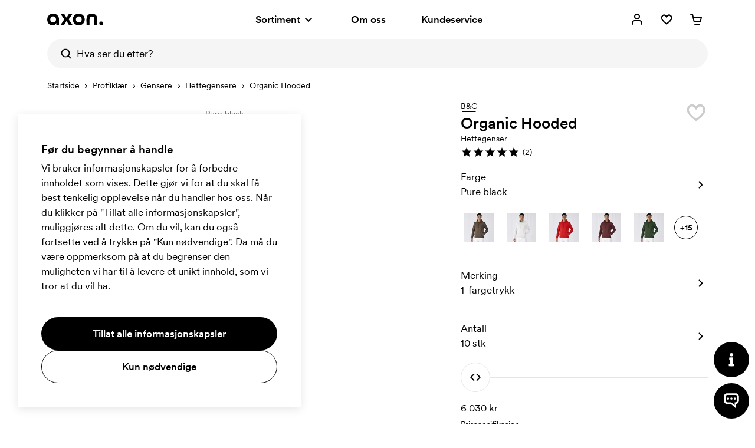

--- FILE ---
content_type: text/html; charset=utf-8
request_url: https://www.axonprofil.no/profilklaer/hettegensere/bcorganichooded?c=1862
body_size: 20982
content:
<!DOCTYPE html>
<html xmlns="http://www.w3.org/1999/xhtml" xml:lang="nb-NO" lang="nb-NO" ng-app="AngularApp" class="">
<head>
    
    <script>
            function waitForModuleLoad(func) {
                if (window.state !== undefined) {
                    func();
                    return;
                }
                window.addEventListener('moduleLoaded', func);
            }

            waitForModuleLoad(() => {
               
        (function(w,d,s,l,i){w[l]=w[l]||[];w[l].push({'gtm.start':
            new Date().getTime(),event:'gtm.js'});var f=d.getElementsByTagName(s)[0],
        j=d.createElement(s),dl=l!='dataLayer'?'&l='+l:'';j.async=true;j.src=
        'https://www.googletagmanager.com/gtm.js?id='+i+dl;f.parentNode.insertBefore(j,f);
    })(window,document,'script','dataLayer','GTM-W8BSFCCM');
    
            });
        </script>


	<link rel="preload" fetchpriority="high" crossorigin as="image" href="/static/items/840/18045_peo.jpg" imagesrcset="/static/items/520/18045_peo.jpg 520w, /static/items/840/18045_peo.jpg 840w" imagesizes="(min-width: 560px) 520px, 100vw">
    <meta charset="utf-8">
    <meta http-equiv="X-UA-Compatible" content="IE=edge">
    <meta name="viewport" content="width=device-width, initial-scale=1.0">
    <meta name="msvalidate.01" content="0616C82B8D20EE949A029F45530A990D"/>
    <title>B&amp;C Organic Hooded | Hettegenser (18045) | Pure black | Axon Profil</title>

    <meta name="description" content="Milj&#xF8;vennlig hettegenser med eget trykk fra B&amp;C.">



    <meta property="og:type" content="website">
    <meta property="og:site_name" content="Axon Profil">
    <meta property="og:url" content="https://www.axonprofil.no/profilklaer/hettegensere/bcorganichooded?c=1862">
    <meta property="og:title" content="B&amp;C Organic Hooded | Hettegenser (18045) | Pure black | Axon Profil">
    <meta property="og:description" content="Milj&#xF8;vennlig hettegenser med eget trykk fra B&amp;C.">
    <meta property="og:locale" content="no_NO">
    <meta property="og:image" content="https://www.axonprofil.no/static/items/840/18045_peo.jpg">
    <meta property="og:image:width" content="840">
    <meta property="og:image:height" content="840">
    <link rel="icon" href="/favicon.ico?v=2">
    <link rel="apple-touch-icon" sizes="180x180" href="/img/favicon/apple-touch-icon.png">
    <link rel="icon" type="image/png" sizes="32x32" href="/img/favicon/favicon-32x32.png">
    <link rel="icon" type="image/png" sizes="16x16" href="/img/favicon/favicon-16x16.png">
    <link rel="canonical" href="https://www.axonprofil.no/profilklaer/hettegensere/bcorganichooded">
    <link rel="preconnect" href="https://www.google-analytics.com">
    <link rel="preconnect" href="https://www.googletagmanager.com">
    <link
        rel="preload"
        as="font"
        type="font/woff2"
        href="/wwwroot/dist/assets/CircularXXWeb-Medium-Latin.woff2"
        crossorigin/>
    <link
        rel="preload"
        as="font"
        type="font/woff2"
        href="/wwwroot/dist/assets/CircularXXWeb-Regular-Latin.woff2"
        crossorigin/>

    <script>
    let errorReported = false;

    /**
     * @@param message {string}
     * @@param file {string | null}
     * @@param line {number | null}
     * @@param col {number | null}
     * @@returns {void}
     */
    async function logError(message, file, line, col) {

        if (errorReported) {
            return;
        }

        errorReported = true;

        await fetch("/System/ReportError", {
            method: "POST",
            body: JSON.stringify({
                Message: message,
                File: file,
                Line: line,
                Column: col,
                Url: window ? (window.location ? window.location.href : null) : null
            }),
            headers: {
                "Content-Type": "application/json; charset=utf-8"
            }
        })
    }

    window.onerror = logError;
</script>
    <script src="/System/GetTranslations?hash=zcwMsqE7ZeKHedqB82ADMTvh2A3qu1cXWbSt_FB7W0U" onerror="window.onerror('could not load translations script', this.src)"></script>
    <script type="module" src="/wwwroot/dist/Public.ujgfVjDrbGcGLMub.js"></script>
    <script type="module" src="/wwwroot/dist/Shared.ujgfVjDrbGcGLMub.js"></script>

    <link rel="stylesheet" href="/wwwroot/dist/Public.css?hash=ulqou8OhBin2UL3uiNoYfPtzlZFzKwWlAa9YieYCU_s" />
    <style>@media(max-width:560px){.ax-container-xs{padding-left:0;padding-right:0}}.product__container{display:flex;flex-direction:column}@media(min-width:1025px){.product__container{display:grid;grid-template-columns:calc(100% - 470px);grid-column-gap:0}}.product__image{margin-bottom:30px}@media(min-width:1025px){.product__image{grid-column:1;grid-row:3;padding-right:50px}}.product__action{padding:0 20px}@media(min-width:561px){.product__action{padding:0}}@media(min-width:1025px){.product__action{grid-column:2;grid-row:3/span 3;padding-left:50px;border-left:1px solid #e6e6e6}}.product__info{grid-column:1;padding:0 20px}@media(min-width:561px){.product__info{padding:0}}@media(min-width:1025px){.product__info{grid-row:4;grid-column:1;padding-right:50px}}.product-header{display:flex;justify-content:space-between}.product-header__title{margin:0;letter-spacing:normal;display:flex;flex-direction:column}.product-header__title-brand{margin-bottom:5px;font-size:14px;font-weight:400}.product-header__title-brandlink,.product-header__title-brandlink:hover,.product-header__title-brandlink:focus{padding-bottom:2px}.product-header__title-name{font-size:28px;font-weight:600;margin-bottom:5px}@media(min-width:768px){.product-header__title-name{font-size:26px}}.product-header__title-descriptioncontainer{display:flex;flex-wrap:wrap}.product-header__title-description{font-size:14px;font-weight:400}.product-header__favorite{width:40px;height:40px;cursor:pointer;z-index:3;margin-top:-2px;mask-position:center center;mask-size:28px 28px;mask-repeat:no-repeat}.product-description{margin-bottom:20px}.product-icon{display:flex;flex-wrap:wrap;margin-bottom:10px}.product-icon__icon{background:#ffcfdf;color:#000;height:22px;display:flex;align-items:center;font-size:14px;font-weight:400;padding:0 7px;line-height:1;margin-right:10px;margin-bottom:10px;border-radius:2px}.product-icon__icon--artno{border:1px solid #000;background:none;color:#000}.product-icon__icon--axonchoice{margin-right:0;background:#fb7ea7;color:#fff}.product-price-list{border-spacing:0;width:100%;max-width:100%}.product-price-list__header{white-space:nowrap;padding:20px 8px 8px 8px}.product-price-list__header--bold{font-weight:600}.product-price-list__header--right{text-align:right}.product-price-list__cell{white-space:nowrap;padding:8px}.product-price-list__cell--legend{max-width:150px;text-overflow:ellipsis;overflow:hidden}.product-price-list__cell--right{text-align:right}.product-price-list tbody tr:nth-child(odd){background:#f5f5f5}@media(max-width:450px){.product-price-list{font-size:12px}}@media(max-width:767px){.table-small-device{width:100%;overflow-y:hidden;overflow-x:scroll;-ms-overflow-style:-ms-autohiding-scrollbar;-webkit-overflow-scrolling:touch}}.ax-product-panel__panel{border-bottom:1px solid #e6e6e6;overflow:hidden}.ax-product-panel__paneltitle{position:relative;display:flex;flex-direction:column;justify-content:center;padding:20px 0;padding-right:40px;min-height:90px;cursor:pointer;font-size:26px;line-height:1.1;font-weight:600;user-select:none;background:#fff;z-index:1}@media(max-width:767px){.ax-product-panel__paneltitle{font-size:23px}}.ax-product-panel__panelicon{position:absolute;top:50%;right:0;height:24px;width:24px;margin-top:-12px;background-size:24px 24px;transition:transform .3s}.ax-product-panel__panel--active .ax-product-panel__panelicon{transition:transform .3s;transform:rotate(180deg)}.ax-product-panel__body{height:0;overflow-y:hidden;overflow-x:auto;-webkit-backface-visibility:hidden;transform:translateY(-25px);transition:transform .3s;padding-right:15px}.ax-product-panel__panel--active .ax-product-panel__body{height:auto;padding-bottom:30px;transform:translateY(0)}.ax-product-panel__body p{margin-bottom:20px}.ax-product__calendar{padding-bottom:10px}.ax-product-related__heading{margin-top:80px}@media(max-width:767px){.ax-product-related__heading{margin-top:60px}}.ax-product-related__title{font-size:40px;font-weight:600;line-height:1.1;letter-spacing:-.02em}@media(max-width:1199px){.ax-product-related__title{font-size:38px}}@media(max-width:767px){.ax-product-related__title{font-size:28px}}.ax-product-contactbanner{background:#f5f5f5;margin-top:40px;padding-top:80px;margin-bottom:100px}.ax-product-contactbanner .ax-global-contact__title{font-size:40px}@media(max-width:767px){.ax-product-contactbanner{padding-top:40px;margin-bottom:60px}.ax-product-contactbanner .ax-global-contact__title{font-size:28px}}.ax-product-guaranteebanner .ax-global-guarantee__title{font-size:40px}.ax-product-guaranteebanner .ax-global-guarantee__lead{font-size:19px}@media(max-width:767px){.ax-product-guaranteebanner .ax-global-guarantee__title{font-size:28px}}.ax-product-related{padding-bottom:20px}@media(min-width:768px){.ax-product-related{padding-bottom:40px}}.ax-product-visited{padding-bottom:40px}@media(min-width:768px){.ax-product-visited{padding-bottom:60px}}.product-main__wrapper{display:flex;flex-direction:column}product-main{flex-grow:1;display:flex;flex-direction:column}@media(max-width:393px){.product-main__wrapper{min-height:calc(100vw - 40px)}.product-main__wrapper--has-navigation-dots{min-height:calc(100vw + 13px)}.product-main__wrapper--has-miniatures{min-height:calc(100vw + 45px)}.product-main__wrapper--has-mapping{min-height:calc(100vw + 22px)}.product-main__wrapper--has-mapping.product-main__wrapper--has-navigation-dots{min-height:calc(100vw + 75px)}.product-main__wrapper--has-mapping.product-main__wrapper--has-miniatures{min-height:calc(100vw + 107px)}.product-main__wrapper--has-navigation-dots.product-main__wrapper--has-miniatures{min-height:calc(100vw + 98px)}.product-main__wrapper--has-mapping.product-main__wrapper--has-navigation-dots.product-main__wrapper--has-miniatures{min-height:calc(100vw + 160px)}}@media(min-width:394px) and (max-width:560px){.product-main__wrapper{min-height:calc(100vw - 40px)}.product-main__wrapper--has-navigation-dots{min-height:calc(100vw + 13px)}.product-main__wrapper--has-miniatures{min-height:calc(100vw + 52px)}.product-main__wrapper--has-mapping{min-height:calc(100vw + 22px)}.product-main__wrapper--has-mapping.product-main__wrapper--has-navigation-dots{min-height:calc(100vw + 75px)}.product-main__wrapper--has-mapping.product-main__wrapper--has-miniatures{min-height:calc(100vw + 114px)}.product-main__wrapper--has-navigation-dots.product-main__wrapper--has-miniatures{min-height:calc(100vw + 105px)}.product-main__wrapper--has-mapping.product-main__wrapper--has-navigation-dots.product-main__wrapper--has-miniatures{min-height:calc(100vw + 167px)}}@media(min-width:561px) and (max-width:1024px){.product-main__wrapper{min-height:520px}.product-main__wrapper--has-mapping{min-height:582px}.product-main__wrapper--has-navigation-dots{min-height:573px}.product-main__wrapper--has-miniatures{min-height:602px}.product-main__wrapper--has-navigation-dots.product-main__wrapper--has-miniatures{min-height:655px}.product-main__wrapper--has-mapping.product-main__wrapper--has-navigation-dots{min-height:635px}.product-main__wrapper--has-mapping.product-main__wrapper--has-miniatures{min-height:664px}.product-main__wrapper--has-mapping.product-main__wrapper--has-navigation-dots.product-main__wrapper--has-miniatures{min-height:717px}}@media(min-width:1025px){.product-main__wrapper{min-height:calc(50vw - 39px)}.product-main__wrapper--has-mapping{min-height:calc(50vw + 23px)}.product-main__wrapper--has-navigation-dots{min-height:calc(50vw + 14px)}.product-main__wrapper--has-mapping.product-main__wrapper--has-navigation-dots{min-height:calc(50vw + 76px)}}@media(min-width:1117px){.product-main__wrapper{min-height:520px}.product-main__wrapper--has-mapping{min-height:582px}.product-main__wrapper--has-navigation-dots{min-height:573px}.product-main__wrapper--has-mapping.product-main__wrapper--has-navigation-dots{min-height:635px}}.product__discontinue{background-color:#fdf8cc;color:#ccc}.product__discontinue--discontinued{color:#ff385c}</style>
    
</head>

<body class="no">

    


<script>
        window.tracking = false;
        window.googleAdWordsConversionIdContactRequest = "AW-1070867345/Jcl7CKvduJABEJHH0P4D";
        window.googleAdWordsConversionIdOrder = "AW-1070867345/oVUCCK7fupABEJHH0P4D";

    let storedMessages = [];

    function initTracking() {
        window.dataLayer = window.dataLayer || [];
        function gtag(){dataLayer.push(arguments);}
        gtag('consent', 'default', {
            'ad_storage': 'denied',
            'ad_user_data': 'denied',
            'ad_personalization': 'denied',
            'analytics_storage': 'denied'
        });
        gtag("js", new Date());
        window.gtag = gtag;
        while (storedMessages.length > 0) {
            storedMessages.shift()();
        }
    }


    function gtagIfTracking(type, name, data) {
        if(window.gtag) {
            gtag(type, name, data);
        }
        else {
            storedMessages.push(() => gtagIfTracking(type, name,  data));
        }
    }

    function trackActionEvent(category, action, label) {
        gtagIfTracking("event", action, { "event_category": category, "event_label": label });
    }

    function trackSearchEvent(searchTerm) {
        gtagIfTracking("event", "search", { "search_term": searchTerm });
    }

    function trackViewItemEvent(viewItem) {
        gtagIfTracking("event", "view_item", viewItem);
    }

    function trackViewCartEvent(viewCart) {
        gtagIfTracking("event", "view_cart", viewCart);
    }

    function trackBeginCheckoutEvent(beginCheckout) {
        gtagIfTracking("event", "begin_checkout", beginCheckout);
    }

</script>

    <div class="body-overlay"></div>
    <header class="ax-header">
        <div class="ax-header__container ax-container">
            <div class="ax-logo">
                <a class="ax-logo__svg" href="/" aria-label="Axon Profil">
                    <svg xmlns="http://www.w3.org/2000/svg" viewBox="0 0 95 19.7" style="overflow: visible"><g><path d="M0,10.1C0,4.1,4.2,0,10.1,0c5.9,0,10,3.9,10,10v9.2h-4.7v-3.4c-1.1,2.5-3.4,3.9-6.2,3.9C4.8,19.7,0,16.5,0,10.1z M15,9.8   c0-3-2-5.1-4.9-5.1S5.2,6.9,5.2,9.8s2,5.1,4.9,5.1S15,12.8,15,9.8z"></path><path d="M29,9.6l-6.3-9.1h6.2l3.9,6.3l4-6.3h6l-6.4,9.1l6.7,9.6h-6.1l-4.3-6.8l-4.2,6.8h-6L29,9.6z"></path><path d="M43.5,9.8c0-5.7,4.2-9.8,10.1-9.8s10.1,4.2,10.1,9.8s-4.2,9.8-10.1,9.8S43.5,15.5,43.5,9.8z M58.5,9.8c0-3-2-5.1-4.9-5.1   c-2.9,0-4.9,2.1-4.9,5.1s2,5.1,4.9,5.1C56.5,14.9,58.5,12.8,58.5,9.8z"></path><path d="M66.6,9.5c0-6.3,3.7-9.5,9.2-9.5s9.2,3.2,9.2,9.5v9.7H80V9.5c0-3.3-1.7-4.7-4.1-4.7c-2.5,0-4.1,1.5-4.1,4.7v9.7h-5.1   L66.6,9.5L66.6,9.5z"></path><path d="M88.4,16.4c0-1.9,1.4-3.3,3.3-3.3c1.9,0,3.3,1.4,3.3,3.3s-1.4,3.3-3.3,3.3C89.8,19.7,88.4,18.3,88.4,16.4z"></path></g></svg>
                </a>
            </div>
            <nav class="ax-nav">
                <ul id="ax-main-nav" class="ax-main-nav">
                    <li class="ax-main-nav__item">
                        <a class="ax-main-nav__link" id="ax-menu__toggle" href="#">
                            <div>
                                Sortiment

                            </div>
                            <div class="ax-main-nav__angle">
                                <svg xmlns="http://www.w3.org/2000/svg" viewBox="0 0 24 24"><path d="M12,16c-0.3,0-0.5-0.1-0.7-0.3l-5-5c-0.4-0.4-0.4-1,0-1.4s1-0.4,1.4,0l0,0l4.3,4.3l4.3-4.3c0.4-0.4,1-0.4,1.4,0s0.4,1,0,1.4  l-5,5C12.5,15.9,12.3,16,12,16"></path></svg>
                            </div>
                        </a>
                    </li>
                    <li class="ax-main-nav__item">
                        <a class="ax-main-nav__link" href="/omoss">Om oss</a>
                    </li>
                    <li class="ax-main-nav__item">
                        <a class="ax-main-nav__link" href="/kundeservice">Kundeservice</a>
                    </li>
                </ul>
            </nav>
            <ul class="ax-action-nav">
                <li class="ax-action-nav__item" id="loginHeader">
                    <a class="ax-action-nav__link" href="/logg-in" aria-label="Mine sider" rel="nofollow">
                        <div class="ax-action-nav__icon"><svg xmlns="http://www.w3.org/2000/svg" viewBox="0 0 24 24"><path d="M21,20c0,0.6-0.4,1-1,1s-1-0.4-1-1v-2c0-1.7-1.3-3-3-3H8c-1.7,0-3,1.3-3,3v2c0,0.6-0.4,1-1,1s-1-0.4-1-1v-2c0-2.8,2.2-5,5-5  h8c2.8,0,5,2.2,5,5V20z M12,12c-2.8,0-5-2.2-5-5s2.2-5,5-5s5,2.2,5,5S14.8,12,12,12z M12,10c1.7,0,3-1.3,3-3s-1.3-3-3-3S9,5.3,9,7  S10.3,10,12,10z"></path></svg></div>
                    </a>
                </li>
                <li class="ax-action-nav__item" id="favouriteHeader">
                    <a class="ax-action-nav__link" href="/favoritter" aria-label="Favoritter" rel="nofollow">
                        <div class="ax-action-nav__icon"><svg xmlns="http://www.w3.org/2000/svg" viewBox="0 0 24 24"><g><path d="M20.5,6.2c-0.6-1.2-1.6-2-2.8-2.4c-0.5-0.2-1-0.3-1.5-0.3h0c-1.7,0.1-3.3,1-4.2,2.3c-1.1-1.4-2.6-2.2-4.2-2.2   c-0.5,0-1,0.1-1.5,0.3C5.1,4.4,4.2,5.2,3.7,6.2c-1,2-0.9,4.5,0.3,6.4c2.3,3.9,8,7.7,8,7.7l0.1,0l0.1,0c0.1,0,5.7-3.9,8-7.5   C21.4,10.9,21.5,8.4,20.5,6.2z M18.7,11.9c-1.7,2.5-4,4.7-6.7,6.5c-2.6-1.8-4.9-4-6.7-6.5c-0.8-1.6-0.9-3.4-0.1-4.9   c0.4-0.7,1-1.2,1.7-1.4c0.3-0.1,0.6-0.2,0.9-0.2c2.6,0,4.1,3.4,4.1,3.4L12,9.1l0.1-0.3c0,0,1.5-3.4,4.1-3.4c0.3,0,0.6,0.1,0.9,0.2   c0.8,0.3,1.4,0.8,1.7,1.4C19.6,8.7,19.6,10.4,18.7,11.9z"></path><g><path d="M12.1,20.5L12.1,20.5c-0.1-0.1-5.8-4-8.1-7.8c-1.2-1.9-1.3-4.4-0.3-6.4c0.5-1,1.5-1.9,2.6-2.3c0.5-0.2,1-0.3,1.5-0.3    c1.6,0,3.1,0.8,4.2,2.2c0.9-1.3,2.5-2.2,4.2-2.3l0,0c0.5,0,1,0.1,1.5,0.3c1.2,0.4,2.1,1.2,2.8,2.4c1,2.1,0.9,4.6-0.3,6.6    C17.9,16.5,12.2,20.4,12.1,20.5L12.1,20.5z M7.8,3.9c-0.5,0-1,0.1-1.5,0.3c-1,0.4-1.9,1.2-2.4,2.2c-1,2-0.9,4.3,0.3,6.2    c2.1,3.6,7.2,7.2,7.9,7.6c0.7-0.4,5.8-4,7.9-7.4c1.2-2,1.3-4.3,0.3-6.4c-0.6-1.1-1.5-1.9-2.6-2.2c-0.5-0.2-1-0.3-1.5-0.3    c-1.7,0.1-3.2,1-4.1,2.3L12,6.3l-0.1-0.1C10.9,4.7,9.4,3.9,7.8,3.9z M12,18.8L12,18.8c-2.7-1.9-5-4.1-6.9-6.7    C4.2,10.3,4.2,8.5,5,6.9c0.4-0.7,1-1.3,1.9-1.6c0.3-0.1,0.6-0.2,0.9-0.2c2.4,0,3.8,2.5,4.2,3.3c0.4-0.8,1.8-3.3,4.2-3.3    c0.3,0,0.6,0.1,0.9,0.2C18,5.7,18.6,6.2,19,6.9c0.8,1.7,0.8,3.5-0.1,5.1C17.1,14.6,14.8,16.9,12,18.8L12,18.8z M7.8,5.4    c-0.3,0-0.6,0.1-0.9,0.2C6.2,5.9,5.6,6.4,5.2,7.1C4.4,8.6,4.5,10.3,5.3,12c1.8,2.5,4.1,4.7,6.7,6.5c2.7-1.8,5-4,6.7-6.5    c0.9-1.5,0.9-3.3,0.1-4.9c-0.4-0.7-1-1.2-1.7-1.4c-0.3-0.1-0.6-0.2-0.9-0.2c-2.6,0-4.1,3.4-4.1,3.4L12,9.1l-0.1-0.3    C11.9,8.8,10.4,5.4,7.8,5.4z"></path><path d="M12.1,20.7L12.1,20.7c-0.1-0.1-0.2-0.1-0.3-0.2c-3.8-2.7-6.6-5.5-7.9-7.7c-1.2-1.9-1.3-4.5-0.3-6.5c0.5-1,1.5-2,2.7-2.4    c0.5-0.2,1-0.3,1.5-0.3c1.6,0,3.1,0.8,4.2,2.1c0.9-1.3,2.5-2.1,4.2-2.2c0,0,0,0,0,0c0.5,0,1,0.1,1.6,0.3c1.2,0.4,2.1,1.2,2.9,2.5    c1,2.1,0.9,4.7-0.3,6.7c-1.4,2.1-4.1,4.7-7.9,7.5C12.3,20.5,12.2,20.6,12.1,20.7L12.1,20.7z M7.8,4c-0.5,0-1,0.1-1.5,0.3    C5.4,4.7,4.5,5.5,4,6.5c-1,2-0.9,4.2,0.3,6.1c2.1,3.5,7,7,7.8,7.5c0.8-0.5,5.7-4,7.8-7.3c1.2-2,1.3-4.2,0.3-6.3    c-0.6-1.1-1.5-1.9-2.5-2.1c-0.5-0.2-1-0.3-1.5-0.3c-1.6,0.1-3.1,0.9-4,2.2L12,6.5l-0.2-0.2C10.8,4.8,9.4,4,7.8,4z M11.9,5.9    C11.9,6,12,6.1,12,6.1l0,0c0.9-1.4,2.5-2.2,4.2-2.3c0,0,0,0,0,0c0.5,0,1,0.1,1.6,0.3c0.2,0,0.4,0.1,0.5,0.2    c-0.2-0.1-0.4-0.2-0.6-0.3c-0.5-0.2-1-0.3-1.5-0.3c-1.6,0.1-3.2,1-4.1,2.2L12,6.1L11.9,5.9C11.9,6,11.9,5.9,11.9,5.9z M12,19    L12,19c-2.9-2-5.1-4.2-7-6.8c-0.9-1.8-0.9-3.7-0.1-5.3C5.4,6,6,5.5,6.9,5.2C7.2,5.1,7.5,5,7.8,5C10,5,11.4,7,12,8.1    C12.6,7,14,5,16.2,5c0.3,0,0.6,0.1,0.9,0.2c0.9,0.4,1.6,0.9,2,1.7c0.8,1.8,0.8,3.6-0.1,5.2C17.2,14.7,14.8,17,12,19L12,19z     M7.8,5.5c-0.3,0-0.6,0.1-0.9,0.2C6.2,6,5.7,6.5,5.3,7.2c-0.7,1.4-0.7,3.1,0.1,4.8c1.7,2.4,4,4.6,6.6,6.4c2.7-1.8,4.9-4,6.6-6.4    c0.9-1.4,0.9-3.2,0.1-4.8c-0.4-0.7-1-1.1-1.6-1.3c-0.3-0.1-0.6-0.2-0.9-0.2c-2.5,0-4,3.3-4,3.3L12,9.4l-0.2-0.6    C11.8,8.8,10.3,5.5,7.8,5.5z M7.8,5.3c2.7,0,4.2,3.3,4.2,3.5l0,0c0.2-0.5,1.7-3.4,4.2-3.4c0.3,0,0.6,0.1,0.9,0.2    c0.7,0.2,1.4,0.7,1.8,1.5C19,7.2,19,7.3,19.1,7.5C19,7.3,19,7.1,18.9,7c-0.4-0.7-1-1.1-1.8-1.5c-0.3-0.1-0.6-0.2-0.8-0.2    c-2.2,0-3.6,2.3-4.1,3.2L12,8.7l-0.1-0.2C11.4,7.5,10,5.2,7.8,5.3c-0.3,0-0.6,0-0.9,0.1C6.2,5.7,5.5,6.2,5.1,7    C5,7.2,4.9,7.4,4.9,7.5C4.9,7.4,5,7.2,5.1,7c0.4-0.7,1-1.2,1.8-1.6C7.2,5.4,7.5,5.3,7.8,5.3z"></path></g></g></svg></div>
                        <span id="favouriteCount" class="ax-action-nav__badge" style="opacity: 0" data-bind="style: { opacity: getCount() > 0 ? '1' : '0' } , text: getCount()"></span>
                        <script>
                            try {
                                let favouriteCount = localStorage.getItem("favouriteCount") || 0;
                                let favouriteCountElement = document.getElementById("favouriteCount");
                                favouriteCountElement.innerText = favouriteCount;
                                favouriteCountElement.style.opacity = favouriteCount > 0 ? "1" : "0";
                            } catch {}
                        </script>
                    </a>
                </li>
                <li class="ax-action-nav__item" id="cartHeader">
                    <a class="ax-action-nav__link" href="/order/handlevogn" aria-label="Handlekurv" rel="nofollow">
                        <div class="ax-action-nav__icon"><svg xmlns="http://www.w3.org/2000/svg" viewBox="0 0 24 24"><path d="M5.457 5H3a1 1 0 1 1 0-2h3.273a1 1 0 0 1 .98.8L7.907 7H21a1 1 0 0 1 .982 1.191l-1.311 6.72a2.623 2.623 0 0 1-2.616 2.09L10.12 17c-1.272.024-2.384-.852-2.635-2.087L6.12 8.24a.995.995 0 0 1-.016-.078L5.457 5zm2.86 4l1.128 5.513c.058.283.324.493.657.487h7.971c.314.006.58-.204.636-.48L19.786 9H8.317zM10 19h8a1 1 0 0 1 0 2h-8a1 1 0 0 1 0-2z"></path></svg></div>
                        <span id="cartCount" class="ax-action-nav__badge" style="opacity: 0" data-bind="style: { opacity: items().length > 0 ? '1' : '0' }, text: items().length"></span>
                        <script>
                            try {
                                let cartCount = localStorage.getItem("cartCount") || 0;
                                let cartCountElement = document.getElementById("cartCount");
                                cartCountElement.innerText = cartCount;
                                cartCountElement.style.opacity = cartCount > 0 ? "1" : "0";
                            } catch {}
                        </script>
                    </a>
                </li>
                <li class="ax-action-nav__item ax-action-nav__item-burger " id="navbar-toggle-xs">
                    <a id="ax-menu__show-xs" class="ax-action-nav__link" href="javascript:;" aria-label="Meny" rel="nofollow">
                        <div class="ax-action-nav__icon ax-action-nav__icon-burger">
                            <svg xmlns="http://www.w3.org/2000/svg" viewBox="0 0 24 24"><g><path d="M5.3,12.9h8c0.6,0,1,0.4,1,1s-0.4,1-1,1h-8c-0.6,0-1-0.4-1-1S4.7,12.9,5.3,12.9z"></path><path d="M18.7,6.9h-0.9h-4.5h-2.5H9.8H5.3c-0.6,0-1,0.4-1,1s0.4,1,1,1h4.5h0.9h2.5h4.5h0.9c0.6,0,1-0.4,1-1   C19.7,7.3,19.3,6.9,18.7,6.9z"></path><path d="M18.7,19h-0.9h-4.5h-2.5H9.8H5.3c-0.6,0-1,0.4-1,1s0.4,1,1,1h4.5h0.9h2.5h4.5h0.9c0.6,0,1-0.4,1-1   C19.7,19.4,19.3,19,18.7,19z"></path></g></svg>
                        </div>
                        <div class="ax-action-nav__icon ax-action-nav__icon-close">
                            <svg xmlns="http://www.w3.org/2000/svg" viewBox="0 0 24 24"><path d="M12.0002 13.4144L16.9499 18.3642L18.3642 16.9499L13.4144 12.0002L18.3642 7.05044L16.95 5.63623L12.0002 10.586L7.05044 5.63623L5.63623 7.05044L10.586 12.0002L5.63624 16.9499L7.05046 18.3642L12.0002 13.4144Z"></path></svg>
                        </div>
                    </a>
                </li>
            </ul>
        </div>


<div class="ax-search" data-bind="stopBindings: true">
    <div class="ax-search__container ax-container">
        <form id="ax-search__form">
            <div class="ax-search__inner">
                <button class="ax-search__submit btn" title="S&#xF8;k" aria-label="S&#xF8;k" data-bind="click: doSearch">
                    <svg xmlns="http://www.w3.org/2000/svg" viewBox="0 0 24 24"><path d="M14.9,15.5c0.1-0.3,0.3-0.5,0.6-0.6c2.2-2.5,1.9-6.3-0.6-8.5C12.4,4.2,8.6,4.5,6.4,7C4.2,9.5,4.5,13.3,7,15.5  c1.7,1.5,4.2,1.9,6.3,1C13.9,16.2,14.4,15.9,14.9,15.5z M17.3,15.8l3.5,3.5c0.4,0.4,0.4,1,0,1.4c-0.4,0.4-1,0.4-1.4,0c0,0,0,0,0,0  l-3.5-3.5c-3.5,2.7-8.5,2.1-11.2-1.4C1.9,12.4,2.5,7.3,6,4.6C9.5,1.9,14.5,2.5,17.3,6C19.5,8.9,19.5,13,17.3,15.8z"></path></svg>
                </button>
                <input type="text" class="ax-search__input" name="q" id="ax-search__input" autocomplete="off" aria-label="Hva ser du etter?" placeholder="Hva ser du etter?" data-bind="value: query, valueUpdate: ['input', 'afterkeydown'], event: { keydown: keydown, focus: focus }, clickBubble: false">
                <div class="ax-search__close" data-bind="click: function() { show(false) }"><svg xmlns="http://www.w3.org/2000/svg" viewBox="0 0 24 24"><path d="M12.0002 13.4144L16.9499 18.3642L18.3642 16.9499L13.4144 12.0002L18.3642 7.05044L16.95 5.63623L12.0002 10.586L7.05044 5.63623L5.63623 7.05044L10.586 12.0002L5.63624 16.9499L7.05046 18.3642L12.0002 13.4144Z"></path></svg></div>

            </div>
            <div id="ax-search-result" class="ax-search-result" data-bind="css: { 'ax-search-result--active': show }, duration: 1">
                <div class="ax-search-result__container ax-container">

                    <!-- ko if: categories().length == 0 && products().length == 0 && fullSearch() == 0 -->
                    <ul class="ax-search-result__list ax-search-result__list--popular">
                        <!-- ko if: latestSearches().length > 0 -->
                        <li class="ax-search-result__header">
                            Siste s&#xF8;k
                            <a href="#" class="underline-am" data-bind="click: removeAllLatestSearch">T&#xF8;m</a>
                        </li>

                        <!-- ko foreach: latestSearches() -->
                        <li class="ax-search-result__item">
                            <a data-bind="attr : { href: $root.getSearchHref($data) }" class="ax-search-result__link">
                                <div class="ax-search-result__text" data-bind="text: $data.split('|')[0]"></div>
                            </a>
                        </li>
                        <!-- /ko -->
                        <!-- /ko -->
                        <!-- ko if: latestSearches().length === 0 -->
                        <li class="ax-search-result__header">
                            Popul&#xE6;re s&#xF8;k
                        </li>
                        <li class="ax-search-result__item">
                            <a href="/penner/reklamepenner" class="ax-search-result__link">
                                <div class="ax-search-result__text">Reklamepenner</div>
                            </a>
                        </li>
                        <li class="ax-search-result__item">
                            <a href="/vesker/handlenett" class="ax-search-result__link">
                                <div class="ax-search-result__text">Handlenett</div>
                            </a>
                        </li>
                        <li class="ax-search-result__item">
                            <a href="/kontor/notatblokker" class="ax-search-result__link">
                                <div class="ax-search-result__text">Notatblokker</div>
                            </a>
                        </li>
                        <li class="ax-search-result__item">
                            <a href="/krus" class="ax-search-result__link">
                                <div class="ax-search-result__text">Krus</div>
                            </a>
                        </li>
                        <li class="ax-search-result__item">
                            <a href="/profilklaer/tskjorter" class="ax-search-result__link">
                                <div class="ax-search-result__text">T-skjorter</div>
                            </a>
                        </li>
                        <!-- /ko -->
                    </ul>
                    <!-- /ko -->

                    <ul class="ax-search-result__list ax-search-result__list--categories">
                        <!-- ko if: searching() -->
                        <delayed-spinner />
                        <!-- /ko -->
                        <!-- ko foreach: categories() -->
                        <li class="ax-search-result__item">
                            <a href="#" data-bind="click: function() { $root.addLatestSearch(Name, '/' + Address); return true; }, attr: { href: '/' + Address }" class="ax-search-result__link">
                                <div class="ax-search-result__text" data-bind="highlight: { text: Name, keywords: $root.query, css: 'ax-search-result__highlight' }"></div>
                            </a>
                        </li>
                        <!-- /ko -->
                        <!-- ko foreach: fullSearch() -->
                        <li class="ax-search-result__item">
                            <a href="#" data-bind="click: function() { $root.addLatestSearch(Name, '/' + Address); return true; }, attr: { href: '/' + Address }" class="ax-search-result__link ax-search-result__link--fullsearch icon-search.svg">
                                <div class="ax-search-result__text" style="font-weight:400">
                                    <span class="icon-search.svg"></span> S&#xF8;k etter <span data-bind="highlight: { text: Name, keywords: $root.query, css: 'search-highlight' }"></span>
                                    <span data-bind="text: '(' + $root.fullSearchCount()"></span>
                                    <span data-bind="if: $root.fullSearchCount() === 1">treff)</span>
                                    <span data-bind="if: $root.fullSearchCount() !== 1">treff)</span>
                                </div>
                            </a>
                        </li>
                        <!-- /ko -->

                    </ul>

                    <!-- ko if: products().length > 0 -->
                    <ul class="ax-search-result__list ax-search-result__list--products">
                        <!-- ko foreach: products() -->
                        <li class="ax-search-result__item" data-bind="css: { 'ax-search-result__item--internal': IsInternal }">
                            <a href="#" data-bind="click: function() { $root.addLatestSearch(Name, '/' + Address); return true; }, attr: { href: '/' + Address }" class="ax-search-result__link">
                                <div class="ax-search-result__imgcontainer">
                                    <img class="ax-search-result__img" data-bind="visible: Image, attr: { src: 'data:image/jpg;base64,' + Image }">
                                </div>
                                <div class="ax-search-result__textcontainer">
                                    <div class="ax-search-result__text" data-bind="text: Name"></div>
                                    <div class="ax-search-result__textcategory" data-bind="text: ProductTypeName"></div>
                                </div>
                            </a>
                        </li>
                        <!-- /ko -->
                    </ul>
                    <!-- /ko -->
                </div>

            </div>
        </form>
    </div>
</div>

    </header>



<aside>
    <div class="ax-menu" id="ax-menu">
        <div class="ax-menu__top">
            <button id="ax-menu__close" class="ax-menu__close ax-menu__close icon-close.svg">
            </button>
            <button id="ax-menu__nav1close" class="ax-menu__back icon-back.svg">
            </button>
            <button id="ax-menu__nav2close" class="ax-menu__back icon-back.svg">
            </button>
        </div>
        <div class="ax-menu__container">
            <nav class="ax-menu__nav">
                <ul class="ax-menu__nav-main">
                    <li>
                        <a href="#" id="ax-menu__show-departments-xs" class="ax-menu__nav-mainlink">
                            Sortiment
                        </a>
                    </li>
                    <li>
                        <a href="/omoss" class="ax-menu__nav-mainlink">
                            Om oss
                        </a>
                    </li>
                    <li>
                        <a href="/kundeservice" class="ax-menu__nav-mainlink">
                            Kundeservice
                        </a>
                    </li>
                </ul>
                <ul class="ax-menu__nav-contact">
                    <li class="ax-menu__nav-contactitem">
                        <div class="ax-menu__nav-contacticon">
                            <svg xmlns="http://www.w3.org/2000/svg" viewBox="0 0 100 100"><path d="M50.1,97.8c-5.8,0-10.5-4.7-10.5-10.5s4.7-10.5,10.5-10.5s10.5,4.7,10.5,10.5S55.8,97.8,50.1,97.8z M50.1,82.8   c-2.5,0-4.5,2-4.5,4.5s2,4.5,4.5,4.5s4.5-2,4.5-4.5S52.5,82.8,50.1,82.8z"></path><path d="M58.2,89.3l-1.4-5.8c12.4-3.1,21-14.1,21-26.9v-20c0-15.3-12.4-27.7-27.7-27.7S22.4,21.3,22.4,36.6v25.9c0,1.7-1.3,3-3,3   c-10.5-0.1-19-8.5-19-19c0-9.8,7.5-17.9,17.1-18.8c3.9-14.4,17-24.9,32.6-24.9c18.6,0,33.7,15.1,33.7,33.7v20   C83.8,72.1,73.3,85.6,58.2,89.3z M16.4,34c-5.7,1.3-10,6.5-10,12.6s4.2,11.2,9.9,12.6V36.5C16.3,35.7,16.3,34.8,16.4,34z"></path><path d="M80.8,65.4v-6c7.1,0,12.9-5.8,12.9-12.9s-5.8-12.9-12.9-12.9v-6c10.4,0,18.9,8.5,18.9,18.9S91.2,65.4,80.8,65.4z"></path></svg>
                        </div>
                        <a class="ax-menu__nav-contactlink" href="tel:22501150">22 50 11 50

                        </a>
                    </li>
                    <li class="ax-menu__nav-contactitem">
                        <div class="ax-menu__nav-contacticon">
                            <svg xmlns="http://www.w3.org/2000/svg" viewBox="0 0 100 100"><path d="M96.6,92.8H3.4c-1.6,0-2.9-1.3-2.9-2.9V10.1c0-1.6,1.3-2.9,2.9-2.9h93.2c1.6,0,2.9,1.3,2.9,2.9v79.9   C99.5,91.5,98.2,92.8,96.6,92.8z M6.3,87h87.4V13H6.3V87z"></path><path d="M50,59c-0.6,0-1.2-0.2-1.7-0.5L18,37l3.4-4.7L50,52.6l28.9-20.3l3.3,4.8L51.7,58.5C51.2,58.9,50.6,59,50,59z"></path></svg>
                        </div>
                        <a class="ax-menu__nav-contactlink" href="mailto:post@axonprofil.no">post@axonprofil.no

                        </a>
                    </li>

                </ul>
                <ul class="ax-menu__nav-footer">
                    <li class="ax-menu__nav-footeritem">
                        <div class="ax-menu__nav-footerlogo">
                            <a href="/" aria-label="Axon Profil">
                                <svg xmlns="http://www.w3.org/2000/svg" viewBox="0 0 95 19.7" style="overflow: visible"><g><path d="M0,10.1C0,4.1,4.2,0,10.1,0c5.9,0,10,3.9,10,10v9.2h-4.7v-3.4c-1.1,2.5-3.4,3.9-6.2,3.9C4.8,19.7,0,16.5,0,10.1z M15,9.8   c0-3-2-5.1-4.9-5.1S5.2,6.9,5.2,9.8s2,5.1,4.9,5.1S15,12.8,15,9.8z"></path><path d="M29,9.6l-6.3-9.1h6.2l3.9,6.3l4-6.3h6l-6.4,9.1l6.7,9.6h-6.1l-4.3-6.8l-4.2,6.8h-6L29,9.6z"></path><path d="M43.5,9.8c0-5.7,4.2-9.8,10.1-9.8s10.1,4.2,10.1,9.8s-4.2,9.8-10.1,9.8S43.5,15.5,43.5,9.8z M58.5,9.8c0-3-2-5.1-4.9-5.1   c-2.9,0-4.9,2.1-4.9,5.1s2,5.1,4.9,5.1C56.5,14.9,58.5,12.8,58.5,9.8z"></path><path d="M66.6,9.5c0-6.3,3.7-9.5,9.2-9.5s9.2,3.2,9.2,9.5v9.7H80V9.5c0-3.3-1.7-4.7-4.1-4.7c-2.5,0-4.1,1.5-4.1,4.7v9.7h-5.1   L66.6,9.5L66.6,9.5z"></path><path d="M88.4,16.4c0-1.9,1.4-3.3,3.3-3.3c1.9,0,3.3,1.4,3.3,3.3s-1.4,3.3-3.3,3.3C89.8,19.7,88.4,18.3,88.4,16.4z"></path></g></svg>
                            </a>
                        </div>
                        <div class="ax-menu__nav-footercopycontainer">
                            <div class="ax-menu__nav-footercopy">
                                © 2026 Axon Profil AS
                            </div>
                        </div>
                    </li>
                </ul>
            </nav>
            <nav class="ax-menu__nav1">
                <div class="ax-menu__nav1section ax-menu__nav1section--product">
                    <div class="ax-menu__heading">Produkter</div>
                    <ul>
                            <li class="ax-menu__nav1item ax-menu__nav1item--department ax-menu__nav1item--16" data-department-id="16">
                                <a href="/vesker" class="ax-menu__nav1link">
                                    <div class="ax-menu__nav1text">
                                        Vesker
                                    </div>
                                </a>
                            </li>
                            <li class="ax-menu__nav1item ax-menu__nav1item--department ax-menu__nav1item--10" data-department-id="10">
                                <a href="/profilklaer" class="ax-menu__nav1link">
                                    <div class="ax-menu__nav1text">
                                        Profilkl&#xE6;r
                                    </div>
                                </a>
                            </li>
                            <li class="ax-menu__nav1item ax-menu__nav1item--department ax-menu__nav1item--22" data-department-id="22">
                                <a href="/reklamegodteri" class="ax-menu__nav1link">
                                    <div class="ax-menu__nav1text">
                                        Godteri
                                    </div>
                                </a>
                            </li>
                            <li class="ax-menu__nav1item ax-menu__nav1item--department ax-menu__nav1item--14" data-department-id="14">
                                <a href="/penner" class="ax-menu__nav1link">
                                    <div class="ax-menu__nav1text">
                                        Penner
                                    </div>
                                </a>
                            </li>
                            <li class="ax-menu__nav1item ax-menu__nav1item--department ax-menu__nav1item--26" data-department-id="26">
                                <a href="/tilbehor" class="ax-menu__nav1link">
                                    <div class="ax-menu__nav1text">
                                        Accessories
                                    </div>
                                </a>
                            </li>
                            <li class="ax-menu__nav1item ax-menu__nav1item--department ax-menu__nav1item--20" data-department-id="20">
                                <a href="/helse" class="ax-menu__nav1link">
                                    <div class="ax-menu__nav1text">
                                        Helse
                                    </div>
                                </a>
                            </li>
                            <li class="ax-menu__nav1item ax-menu__nav1item--department ax-menu__nav1item--13" data-department-id="13">
                                <a href="/kontor" class="ax-menu__nav1link">
                                    <div class="ax-menu__nav1text">
                                        Kontor
                                    </div>
                                </a>
                            </li>
                            <li class="ax-menu__nav1item ax-menu__nav1item--department ax-menu__nav1item--19" data-department-id="19">
                                <a href="/krus" class="ax-menu__nav1link">
                                    <div class="ax-menu__nav1text">
                                        Krus
                                    </div>
                                </a>
                            </li>
                            <li class="ax-menu__nav1item ax-menu__nav1item--department ax-menu__nav1item--27" data-department-id="27">
                                <a href="/hjem-og-hushold" class="ax-menu__nav1link">
                                    <div class="ax-menu__nav1text">
                                        Hjem &amp; hushold
                                    </div>
                                </a>
                            </li>
                            <li class="ax-menu__nav1item ax-menu__nav1item--department ax-menu__nav1item--18" data-department-id="18">
                                <a href="/fritid" class="ax-menu__nav1link">
                                    <div class="ax-menu__nav1text">
                                        Fritid
                                    </div>
                                </a>
                            </li>
                            <li class="ax-menu__nav1item ax-menu__nav1item--department ax-menu__nav1item--28" data-department-id="28">
                                <a href="/lek-og-spill" class="ax-menu__nav1link">
                                    <div class="ax-menu__nav1text">
                                        Lek &amp; spill
                                    </div>
                                </a>
                            </li>
                            <li class="ax-menu__nav1item ax-menu__nav1item--department ax-menu__nav1item--30" data-department-id="30">
                                <a href="/trykksaker" class="ax-menu__nav1link">
                                    <div class="ax-menu__nav1text">
                                        Trykksaker
                                    </div>
                                </a>
                            </li>
                            <li class="ax-menu__nav1item ax-menu__nav1item--department ax-menu__nav1item--23" data-department-id="23">
                                <a href="/messe" class="ax-menu__nav1link">
                                    <div class="ax-menu__nav1text">
                                        Messe
                                    </div>
                                </a>
                            </li>
                            <li class="ax-menu__nav1item ax-menu__nav1item--department ax-menu__nav1item--29" data-department-id="29">
                                <a href="/fritid/verktoy" class="ax-menu__nav1link">
                                    <div class="ax-menu__nav1text">
                                        Verkt&#xF8;y
                                    </div>
                                </a>
                            </li>
                            <li class="ax-menu__nav1item ax-menu__nav1item--department ax-menu__nav1item--25" data-department-id="25">
                                <a href="/elektronikk" class="ax-menu__nav1link">
                                    <div class="ax-menu__nav1text">
                                        Elektronikk
                                    </div>
                                </a>
                            </li>
                    </ul>
                </div>
                <div class="ax-menu__nav1section ax-menu__nav1section--theme">
                    <div class="ax-menu__heading">Tema</div>
                    <ul>
                        <li class="ax-menu__nav1item">
                            <a href="/nyheter" class="ax-menu__nav1link">
                                <div class="ax-menu__nav1text">Nyheter</div>
                            </a>
                        </li>
                        <li class="ax-menu__nav1item">
                            <a href="/axonchoice" class="ax-menu__nav1link">
                                <div class="ax-menu__nav1text">Axon's Choice</div>
                            </a>
                        </li>
                        <li class="ax-menu__nav1item">
                            <a href="/bestselgere" class="ax-menu__nav1link">
                                <div class="ax-menu__nav1text">Bestselgere</div>
                            </a>
                        </li>
                        <li class="ax-menu__nav1item">
                            <a href="/brands" class="ax-menu__nav1link">
                                <div class="ax-menu__nav1text">Brands</div>
                            </a>
                        </li>
                        <li class="ax-menu__nav1item">
                            <a href="/inspiration" class="ax-menu__nav1link">
                                <div class="ax-menu__nav1text">Inspirasjon</div>
                            </a>
                        </li>
                        <li class="ax-menu__nav1item">
                            <a href="/tips-guider" class="ax-menu__nav1link">
                                <div class="ax-menu__nav1text">Tips &amp; guider</div>
                            </a>
                        </li>
                        <li class="ax-menu__nav1item">
                            <a href="/fairtrade" class="ax-menu__nav1link">
                                <div class="ax-menu__nav1text">Fairtrade</div>
                            </a>
                        </li>
                        <li class="ax-menu__nav1item">
                            <a href="/promofinder" rel="nofollow" class="ax-menu__nav1link">
                                <div class="ax-menu__nav1text">Promo Finder</div>
                            </a>
                        </li>
                        <li class="ax-menu__nav1item">
                            <a href="/reklameartikler" class="ax-menu__nav1link">
                                <div class="ax-menu__nav1text">Produkter</div>
                            </a>
                        </li>
                        <li class="ax-menu__nav1item">
                            <a href="/sortiment/atillo" class="ax-menu__nav1link">
                                <div class="ax-menu__nav1text">A-&#xC5;</div>
                            </a>
                        </li>

                    </ul>
                </div>
                <div class="ax-menu__nav1section ax-menu__nav1section--discover">
                    <ul class="ax-menu__nav1list">
                        <li class="ax-menu__nav1item">
                            <a href="/fritid/powerbanks" class="ax-menu__nav1link">
                                <div class="ax-menu__nav1discover">
                                    <div class="ax-menu__nav1discovercopy">
                                        <div class="ax-menu__nav1discovereyebrow">Powerbanks</div>
                                        <div class="ax-menu__nav1discovertext">Str&#xF8;m n&#xE5;r du trenger det.</div>
                                        <div class="ax-btn ax-btn-md ax-btn-md--rounded ax-btn-ghost">Kj&#xF8;p</div>
                                    </div>
                                    <div class="ax-menu__nav1discoverimg" style="background-image: url('/img/menu/ax-menu-powerbank_grey.jpg'); background-image: -webkit-image-set(url('/img/menu/ax-menu-powerbank_grey.jpg') 1x, url('/img/menu/ax-menu-powerbank_grey_x2.jpg') 2x); background-image: image-set(url('/img/menu/ax-menu-powerbank_grey.jpg') 1x, url('/img/menu/ax-menu-powerbank_grey_x2.jpg') 2x); "></div>
                                </div>
                            </a>
                        </li>
                    </ul>
                </div>
            </nav>
            <nav class="ax-menu__nav2" id="ax-nav-menu__department">



    <ul class="ax-menu__nav2list ax-menu__nav2list--10" style="background-image: url('/img/menu/10.jpg'); background-image: -webkit-image-set(url('/img/menu/10.jpg') 1x, url('/img/menu/10_x2.jpg') 2x); background-image: image-set(url('/img/menu/10.jpg') 1x, url('/img/menu/10_x2.jpg') 2x);">
        <li class="ax-menu__heading">Profilkl&#xE6;r</li>
        <li class="ax-menu__nav2explore">
            <a class="ax-menu__nav2link" href="/profilklaer">
                <div class="underline-am">Kj&#xF8;p alle</div>
            </a>
        </li>
            <li class="ax-menu__nav2item">
                <a class="ax-menu__nav2link" href="/profilklaer/tskjorter">
                    <div class="ax-menu__nav2text"> T-skjorter</div>
                </a>
            </li>
            <li class="ax-menu__nav2item">
                <a class="ax-menu__nav2link" href="/profilklaer/gensere">
                    <div class="ax-menu__nav2text"> Gensere</div>
                </a>
            </li>
            <li class="ax-menu__nav2item">
                <a class="ax-menu__nav2link" href="/profilklaer/skyggeluer">
                    <div class="ax-menu__nav2text"> Capser</div>
                </a>
            </li>
            <li class="ax-menu__nav2item">
                <a class="ax-menu__nav2link" href="/profilklaer/luer">
                    <div class="ax-menu__nav2text"> Luer</div>
                </a>
            </li>
            <li class="ax-menu__nav2item">
                <a class="ax-menu__nav2link" href="/profilklaer/skjerf">
                    <div class="ax-menu__nav2text"> Skjerf</div>
                </a>
            </li>
            <li class="ax-menu__nav2item">
                <a class="ax-menu__nav2link" href="/profilklaer/pikeskjorter">
                    <div class="ax-menu__nav2text"> Polo</div>
                </a>
            </li>
            <li class="ax-menu__nav2item">
                <a class="ax-menu__nav2link" href="/profilklaer/jakker">
                    <div class="ax-menu__nav2text"> Jakker</div>
                </a>
            </li>
            <li class="ax-menu__nav2item">
                <a class="ax-menu__nav2link" href="/profilklaer/stromper">
                    <div class="ax-menu__nav2text"> Str&#xF8;mper</div>
                </a>
            </li>
            <li class="ax-menu__nav2item">
                <a class="ax-menu__nav2link" href="/profilklaer/forklaer">
                    <div class="ax-menu__nav2text"> Forkl&#xE6;r</div>
                </a>
            </li>
            <li class="ax-menu__nav2item">
                <a class="ax-menu__nav2link" href="/profilklaer/hatter">
                    <div class="ax-menu__nav2text"> Hatter</div>
                </a>
            </li>
            <li class="ax-menu__nav2item">
                <a class="ax-menu__nav2link" href="/profilklaer/handklaer">
                    <div class="ax-menu__nav2text"> H&#xE5;ndkl&#xE6;r</div>
                </a>
            </li>
            <li class="ax-menu__nav2item">
                <a class="ax-menu__nav2link" href="/paraplyer/regnponchos">
                    <div class="ax-menu__nav2text"> Regnponchos</div>
                </a>
            </li>
            <li class="ax-menu__nav2item">
                <a class="ax-menu__nav2link" href="/profilklaer/skjorter">
                    <div class="ax-menu__nav2text"> Skjorter</div>
                </a>
            </li>
            <li class="ax-menu__nav2item">
                <a class="ax-menu__nav2link" href="/ovrig/refleksvester">
                    <div class="ax-menu__nav2text"> Refleksvester</div>
                </a>
            </li>
            <li class="ax-menu__nav2item">
                <a class="ax-menu__nav2link" href="/profilklaer/kokkeklaer">
                    <div class="ax-menu__nav2text"> Kokkekl&#xE6;r</div>
                </a>
            </li>
            <li class="ax-menu__nav2item">
                <a class="ax-menu__nav2link" href="/profilklaer/joggebukser">
                    <div class="ax-menu__nav2text"> Joggebukser</div>
                </a>
            </li>
            <li class="ax-menu__nav2item">
                <a class="ax-menu__nav2link" href="/profilklaer/topper">
                    <div class="ax-menu__nav2text"> Topper</div>
                </a>
            </li>
            <li class="ax-menu__nav2item">
                <a class="ax-menu__nav2link" href="/profilklaer/shorts">
                    <div class="ax-menu__nav2text"> Shorts</div>
                </a>
            </li>
            <li class="ax-menu__nav2item">
                <a class="ax-menu__nav2link" href="/profilklaer/morgenkaper">
                    <div class="ax-menu__nav2text"> Morgenk&#xE5;per</div>
                </a>
            </li>
            <li class="ax-menu__nav2item">
                <a class="ax-menu__nav2link" href="/profilklaer/badesandaler">
                    <div class="ax-menu__nav2text"> Badesandaler</div>
                </a>
            </li>
    </ul>
            </nav>
        </div>
    </div>
</aside>
    <main>
        




<product-page product='{"productPriceModel":{"multiplicity":5,"quantities":[10,20,30,50,100,200],"productOptions":[{"key":1,"name":null,"variableSpecification":{"articleId":18045,"text":"B\u0026C Organic Hooded","quantity":null,"quantityUnit":"st","vatCode":1,"vatRate":0.25,"type":0,"quantityPrices":[512,462,418,400,384,369]},"fixedSpecification":null}],"imprintOptions":[{"key":1001,"name":"1-fargetrykk","variableSpecification":{"articleId":3000,"text":"1-fargetrykk","quantity":null,"quantityUnit":"st","vatCode":1,"vatRate":0.25,"type":0,"quantityPrices":[56,45,30,19.8,16.5,13.3]},"fixedSpecification":{"articleId":4001,"text":"Trykksjablong","quantity":1,"quantityUnit":"st","vatCode":1,"vatRate":0.25,"type":0,"quantityPrices":[350,350,350,350,350,350]}},{"key":1002,"name":"2-fargetrykk","variableSpecification":{"articleId":3001,"text":"2-fargetrykk","quantity":null,"quantityUnit":"st","vatCode":1,"vatRate":0.25,"type":0,"quantityPrices":[112,90,60,39.6,33.0,26.6]},"fixedSpecification":{"articleId":4001,"text":"Trykksjablong","quantity":2,"quantityUnit":"st","vatCode":1,"vatRate":0.25,"type":0,"quantityPrices":[350,350,350,350,350,350]}},{"key":1003,"name":"3-fargetrykk","variableSpecification":{"articleId":3002,"text":"3-fargetrykk","quantity":null,"quantityUnit":"st","vatCode":1,"vatRate":0.25,"type":0,"quantityPrices":[168,135,90,59.4,49.5,39.9]},"fixedSpecification":{"articleId":4001,"text":"Trykksjablong","quantity":3,"quantityUnit":"st","vatCode":1,"vatRate":0.25,"type":0,"quantityPrices":[350,350,350,350,350,350]}},{"key":1004,"name":"4-fargetrykk","variableSpecification":{"articleId":3003,"text":"4-fargetrykk","quantity":null,"quantityUnit":"st","vatCode":1,"vatRate":0.25,"type":0,"quantityPrices":[224,180,120,79.2,66.0,53.2]},"fixedSpecification":{"articleId":4001,"text":"Trykksjablong","quantity":4,"quantityUnit":"st","vatCode":1,"vatRate":0.25,"type":0,"quantityPrices":[350,350,350,350,350,350]}},{"key":0,"name":"Ingen","variableSpecification":null,"fixedSpecification":null}],"deliveryOptions":[],"accessoryGroupOptions":[],"summary":{"articleId":0,"text":"","quantity":null,"quantityUnit":"","vatCode":1,"vatRate":0,"type":1,"quantityPrices":[0,0,0,0,0,0]}},"name":"Organic Hooded","productName":"B\u0026C Organic Hooded","productFullName":"B\u0026C Organic Hooded","productType":null,"configuration":false,"colourImages":[{"colourId":390,"angle":1,"cleanedImageFilename":"","baseColourId":8,"flipped":false,"configuration":false,"description":"mocha","filename":"18045_mch.jpg","filenameSuffix":"mch"},{"colourId":59,"angle":1,"cleanedImageFilename":"","baseColourId":2,"flipped":false,"configuration":false,"description":"white","filename":"18045_whi.jpg","filenameSuffix":"whi"},{"colourId":60,"angle":1,"cleanedImageFilename":"","baseColourId":3,"flipped":false,"configuration":false,"description":"red","filename":"18045_red.jpg","filenameSuffix":"red"},{"colourId":71,"angle":1,"cleanedImageFilename":"","baseColourId":3,"flipped":false,"configuration":false,"description":"burgundy","filename":"18045_bur.jpg","filenameSuffix":"bur"},{"colourId":72,"angle":1,"cleanedImageFilename":"","baseColourId":5,"flipped":false,"configuration":false,"description":"forest green","filename":"18045_fog.jpg","filenameSuffix":"fog"},{"colourId":754,"angle":1,"cleanedImageFilename":"","baseColourId":4,"flipped":false,"configuration":false,"description":"navy blue","filename":"18045_nab.jpg","filenameSuffix":"nab"},{"colourId":679,"angle":1,"cleanedImageFilename":"","baseColourId":4,"flipped":false,"configuration":false,"description":"royal","filename":"18045_rya.jpg","filenameSuffix":"rya"},{"colourId":612,"angle":1,"cleanedImageFilename":"","baseColourId":5,"flipped":false,"configuration":false,"description":"apple green","filename":"18045_apg.jpg","filenameSuffix":"apg"},{"colourId":398,"angle":1,"cleanedImageFilename":"","baseColourId":5,"flipped":false,"configuration":false,"description":"sage","filename":"18045_sge.jpg","filenameSuffix":"sge"},{"colourId":125,"angle":1,"cleanedImageFilename":"","baseColourId":11,"flipped":false,"configuration":false,"description":"heather grey","filename":"18045_hea.jpg","filenameSuffix":"hea"},{"colourId":1858,"angle":1,"cleanedImageFilename":"","baseColourId":9,"flipped":false,"configuration":false,"description":"magenta pink","filename":"18045_map.jpg","filenameSuffix":"map"},{"colourId":1857,"angle":1,"cleanedImageFilename":"","baseColourId":7,"flipped":false,"configuration":false,"description":"pure orange","filename":"18045_puo.jpg","filenameSuffix":"puo"},{"colourId":1856,"angle":1,"cleanedImageFilename":"","baseColourId":6,"flipped":false,"configuration":false,"description":"yellow fizz","filename":"18045_yef.jpg","filenameSuffix":"yef"},{"colourId":1025,"angle":1,"cleanedImageFilename":"","baseColourId":11,"flipped":false,"configuration":false,"description":"asphalt","filename":"18045_asp.jpg","filenameSuffix":"asp"},{"colourId":100,"angle":1,"cleanedImageFilename":"","baseColourId":5,"flipped":false,"configuration":false,"description":"lime","filename":"18045_lim.jpg","filenameSuffix":"lim"},{"colourId":1862,"angle":1,"cleanedImageFilename":"","baseColourId":1,"flipped":false,"configuration":false,"description":"pure black","filename":"18045_peo.jpg","filenameSuffix":"peo"},{"colourId":1860,"angle":1,"cleanedImageFilename":"","baseColourId":9,"flipped":false,"configuration":false,"description":"soft rose","filename":"18045_oft.jpg","filenameSuffix":"oft"},{"colourId":1861,"angle":1,"cleanedImageFilename":"","baseColourId":4,"flipped":false,"configuration":false,"description":"blue fog","filename":"18045_bef.jpg","filenameSuffix":"bef"},{"colourId":1859,"angle":1,"cleanedImageFilename":"","baseColourId":13,"flipped":false,"configuration":false,"description":"radiant purple","filename":"18045_rap.jpg","filenameSuffix":"rap"},{"colourId":1728,"angle":1,"cleanedImageFilename":"","baseColourId":2,"flipped":false,"configuration":false,"description":"off white","filename":"18045_ofw.jpg","filenameSuffix":"ofw"},{"colourId":390,"angle":2,"cleanedImageFilename":"","baseColourId":8,"flipped":false,"configuration":false,"description":"mocha","filename":"18045_mch_a2.jpg","filenameSuffix":"mch"},{"colourId":59,"angle":2,"cleanedImageFilename":"","baseColourId":2,"flipped":false,"configuration":false,"description":"white","filename":"18045_whi_a2.jpg","filenameSuffix":"whi"},{"colourId":60,"angle":2,"cleanedImageFilename":"","baseColourId":3,"flipped":false,"configuration":false,"description":"red","filename":"18045_red_a2.jpg","filenameSuffix":"red"},{"colourId":71,"angle":2,"cleanedImageFilename":"","baseColourId":3,"flipped":false,"configuration":false,"description":"burgundy","filename":"18045_bur_a2.jpg","filenameSuffix":"bur"},{"colourId":72,"angle":2,"cleanedImageFilename":"","baseColourId":5,"flipped":false,"configuration":false,"description":"forest green","filename":"18045_fog_a2.jpg","filenameSuffix":"fog"},{"colourId":754,"angle":2,"cleanedImageFilename":"","baseColourId":4,"flipped":false,"configuration":false,"description":"navy blue","filename":"18045_nab_a2.jpg","filenameSuffix":"nab"},{"colourId":679,"angle":2,"cleanedImageFilename":"","baseColourId":4,"flipped":false,"configuration":false,"description":"royal","filename":"18045_rya_a2.jpg","filenameSuffix":"rya"},{"colourId":612,"angle":2,"cleanedImageFilename":"","baseColourId":5,"flipped":false,"configuration":false,"description":"apple green","filename":"18045_apg_a2.jpg","filenameSuffix":"apg"},{"colourId":398,"angle":2,"cleanedImageFilename":"","baseColourId":5,"flipped":false,"configuration":false,"description":"sage","filename":"18045_sge_a2.jpg","filenameSuffix":"sge"},{"colourId":125,"angle":2,"cleanedImageFilename":"","baseColourId":11,"flipped":false,"configuration":false,"description":"heather grey","filename":"18045_hea_a2.jpg","filenameSuffix":"hea"},{"colourId":1858,"angle":2,"cleanedImageFilename":"","baseColourId":9,"flipped":false,"configuration":false,"description":"magenta pink","filename":"18045_map_a2.jpg","filenameSuffix":"map"},{"colourId":1857,"angle":2,"cleanedImageFilename":"","baseColourId":7,"flipped":false,"configuration":false,"description":"pure orange","filename":"18045_puo_a2.jpg","filenameSuffix":"puo"},{"colourId":1856,"angle":2,"cleanedImageFilename":"","baseColourId":6,"flipped":false,"configuration":false,"description":"yellow fizz","filename":"18045_yef_a2.jpg","filenameSuffix":"yef"},{"colourId":1025,"angle":2,"cleanedImageFilename":"","baseColourId":11,"flipped":false,"configuration":false,"description":"asphalt","filename":"18045_asp_a2.jpg","filenameSuffix":"asp"},{"colourId":100,"angle":2,"cleanedImageFilename":"","baseColourId":5,"flipped":false,"configuration":false,"description":"lime","filename":"18045_lim_a2.jpg","filenameSuffix":"lim"},{"colourId":1862,"angle":2,"cleanedImageFilename":"","baseColourId":1,"flipped":false,"configuration":false,"description":"pure black","filename":"18045_peo_a2.jpg","filenameSuffix":"peo"},{"colourId":1860,"angle":2,"cleanedImageFilename":"","baseColourId":9,"flipped":false,"configuration":false,"description":"soft rose","filename":"18045_oft_a2.jpg","filenameSuffix":"oft"},{"colourId":1861,"angle":2,"cleanedImageFilename":"","baseColourId":4,"flipped":false,"configuration":false,"description":"blue fog","filename":"18045_bef_a2.jpg","filenameSuffix":"bef"},{"colourId":1859,"angle":2,"cleanedImageFilename":"","baseColourId":13,"flipped":false,"configuration":false,"description":"radiant purple","filename":"18045_rap_a2.jpg","filenameSuffix":"rap"},{"colourId":1728,"angle":2,"cleanedImageFilename":"","baseColourId":2,"flipped":false,"configuration":false,"description":"off white","filename":"18045_ofw_a2.jpg","filenameSuffix":"ofw"},{"colourId":390,"angle":3,"cleanedImageFilename":"","baseColourId":8,"flipped":false,"configuration":false,"description":"mocha","filename":"18045_mch_a3.jpg","filenameSuffix":"mch"},{"colourId":59,"angle":3,"cleanedImageFilename":"","baseColourId":2,"flipped":false,"configuration":false,"description":"white","filename":"18045_whi_a3.jpg","filenameSuffix":"whi"},{"colourId":60,"angle":3,"cleanedImageFilename":"","baseColourId":3,"flipped":false,"configuration":false,"description":"red","filename":"18045_red_a3.jpg","filenameSuffix":"red"},{"colourId":71,"angle":3,"cleanedImageFilename":"","baseColourId":3,"flipped":false,"configuration":false,"description":"burgundy","filename":"18045_bur_a3.jpg","filenameSuffix":"bur"},{"colourId":72,"angle":3,"cleanedImageFilename":"","baseColourId":5,"flipped":false,"configuration":false,"description":"forest green","filename":"18045_fog_a3.jpg","filenameSuffix":"fog"},{"colourId":754,"angle":3,"cleanedImageFilename":"","baseColourId":4,"flipped":false,"configuration":false,"description":"navy blue","filename":"18045_nab_a3.jpg","filenameSuffix":"nab"},{"colourId":679,"angle":3,"cleanedImageFilename":"","baseColourId":4,"flipped":false,"configuration":false,"description":"royal","filename":"18045_rya_a3.jpg","filenameSuffix":"rya"},{"colourId":612,"angle":3,"cleanedImageFilename":"","baseColourId":5,"flipped":false,"configuration":false,"description":"apple green","filename":"18045_apg_a3.jpg","filenameSuffix":"apg"},{"colourId":398,"angle":3,"cleanedImageFilename":"","baseColourId":5,"flipped":false,"configuration":false,"description":"sage","filename":"18045_sge_a3.jpg","filenameSuffix":"sge"},{"colourId":125,"angle":3,"cleanedImageFilename":"","baseColourId":11,"flipped":false,"configuration":false,"description":"heather grey","filename":"18045_hea_a3.jpg","filenameSuffix":"hea"},{"colourId":1858,"angle":3,"cleanedImageFilename":"","baseColourId":9,"flipped":false,"configuration":false,"description":"magenta pink","filename":"18045_map_a3.jpg","filenameSuffix":"map"},{"colourId":1857,"angle":3,"cleanedImageFilename":"","baseColourId":7,"flipped":false,"configuration":false,"description":"pure orange","filename":"18045_puo_a3.jpg","filenameSuffix":"puo"},{"colourId":1856,"angle":3,"cleanedImageFilename":"","baseColourId":6,"flipped":false,"configuration":false,"description":"yellow fizz","filename":"18045_yef_a3.jpg","filenameSuffix":"yef"},{"colourId":1025,"angle":3,"cleanedImageFilename":"","baseColourId":11,"flipped":false,"configuration":false,"description":"asphalt","filename":"18045_asp_a3.jpg","filenameSuffix":"asp"},{"colourId":100,"angle":3,"cleanedImageFilename":"","baseColourId":5,"flipped":false,"configuration":false,"description":"lime","filename":"18045_lim_a3.jpg","filenameSuffix":"lim"},{"colourId":1862,"angle":3,"cleanedImageFilename":"","baseColourId":1,"flipped":false,"configuration":false,"description":"pure black","filename":"18045_peo_a3.jpg","filenameSuffix":"peo"},{"colourId":1860,"angle":3,"cleanedImageFilename":"","baseColourId":9,"flipped":false,"configuration":false,"description":"soft rose","filename":"18045_oft_a3.jpg","filenameSuffix":"oft"},{"colourId":1861,"angle":3,"cleanedImageFilename":"","baseColourId":4,"flipped":false,"configuration":false,"description":"blue fog","filename":"18045_bef_a3.jpg","filenameSuffix":"bef"},{"colourId":1859,"angle":3,"cleanedImageFilename":"","baseColourId":13,"flipped":false,"configuration":false,"description":"radiant purple","filename":"18045_rap_a3.jpg","filenameSuffix":"rap"},{"colourId":1728,"angle":3,"cleanedImageFilename":"","baseColourId":2,"flipped":false,"configuration":false,"description":"off white","filename":"18045_ofw_a3.jpg","filenameSuffix":"ofw"}],"detailImages":[],"productId":18045,"productImprintAreas":[],"productImprintPositionNames":[],"staticBaseUrl":"/static","productImageColours":[],"cartUrl":"/order/handlevogn","calendar":{"normalProductionDeliveryString":"fredag 13 feb. - tirsdag 17 feb.","expressProductionDeliveryString":"","today":"2026-01-24T00:00:00+01:00","normalFromWorkdays":14,"normalToWorkdays":16,"expressWorkdays":null,"normalProductionStartDelivery":"2026-02-13T00:00:00+01:00","normalProductionEndDelivery":"2026-02-17T00:00:00+01:00","expressProductionDelivery":null,"months":[{"month":"2026-01-01T00:00:00","monthString":"januar 2026","days":[null,null,null,{"date":"2026-01-01T00:00:00","day":1,"holiday":true,"weekend":false,"start":false,"end":false,"deliveryKind":0,"supplierHoliday":false},{"date":"2026-01-02T00:00:00","day":2,"holiday":false,"weekend":false,"start":false,"end":false,"deliveryKind":0,"supplierHoliday":false},{"date":"2026-01-03T00:00:00","day":3,"holiday":false,"weekend":true,"start":false,"end":false,"deliveryKind":0,"supplierHoliday":false},{"date":"2026-01-04T00:00:00","day":4,"holiday":false,"weekend":true,"start":false,"end":false,"deliveryKind":0,"supplierHoliday":false},{"date":"2026-01-05T00:00:00","day":5,"holiday":false,"weekend":false,"start":false,"end":false,"deliveryKind":0,"supplierHoliday":false},{"date":"2026-01-06T00:00:00","day":6,"holiday":false,"weekend":false,"start":false,"end":false,"deliveryKind":0,"supplierHoliday":false},{"date":"2026-01-07T00:00:00","day":7,"holiday":false,"weekend":false,"start":false,"end":false,"deliveryKind":0,"supplierHoliday":false},{"date":"2026-01-08T00:00:00","day":8,"holiday":false,"weekend":false,"start":false,"end":false,"deliveryKind":0,"supplierHoliday":false},{"date":"2026-01-09T00:00:00","day":9,"holiday":false,"weekend":false,"start":false,"end":false,"deliveryKind":0,"supplierHoliday":false},{"date":"2026-01-10T00:00:00","day":10,"holiday":false,"weekend":true,"start":false,"end":false,"deliveryKind":0,"supplierHoliday":false},{"date":"2026-01-11T00:00:00","day":11,"holiday":false,"weekend":true,"start":false,"end":false,"deliveryKind":0,"supplierHoliday":false},{"date":"2026-01-12T00:00:00","day":12,"holiday":false,"weekend":false,"start":false,"end":false,"deliveryKind":0,"supplierHoliday":false},{"date":"2026-01-13T00:00:00","day":13,"holiday":false,"weekend":false,"start":false,"end":false,"deliveryKind":0,"supplierHoliday":false},{"date":"2026-01-14T00:00:00","day":14,"holiday":false,"weekend":false,"start":false,"end":false,"deliveryKind":0,"supplierHoliday":false},{"date":"2026-01-15T00:00:00","day":15,"holiday":false,"weekend":false,"start":false,"end":false,"deliveryKind":0,"supplierHoliday":false},{"date":"2026-01-16T00:00:00","day":16,"holiday":false,"weekend":false,"start":false,"end":false,"deliveryKind":0,"supplierHoliday":false},{"date":"2026-01-17T00:00:00","day":17,"holiday":false,"weekend":true,"start":false,"end":false,"deliveryKind":0,"supplierHoliday":false},{"date":"2026-01-18T00:00:00","day":18,"holiday":false,"weekend":true,"start":false,"end":false,"deliveryKind":0,"supplierHoliday":false},{"date":"2026-01-19T00:00:00","day":19,"holiday":false,"weekend":false,"start":false,"end":false,"deliveryKind":0,"supplierHoliday":false},{"date":"2026-01-20T00:00:00","day":20,"holiday":false,"weekend":false,"start":false,"end":false,"deliveryKind":0,"supplierHoliday":false},{"date":"2026-01-21T00:00:00","day":21,"holiday":false,"weekend":false,"start":false,"end":false,"deliveryKind":0,"supplierHoliday":false},{"date":"2026-01-22T00:00:00","day":22,"holiday":false,"weekend":false,"start":false,"end":false,"deliveryKind":0,"supplierHoliday":false},{"date":"2026-01-23T00:00:00","day":23,"holiday":false,"weekend":false,"start":false,"end":false,"deliveryKind":0,"supplierHoliday":false},{"date":"2026-01-24T00:00:00","day":24,"holiday":false,"weekend":true,"start":false,"end":false,"deliveryKind":0,"supplierHoliday":false},{"date":"2026-01-25T00:00:00","day":25,"holiday":false,"weekend":true,"start":false,"end":false,"deliveryKind":0,"supplierHoliday":false},{"date":"2026-01-26T00:00:00","day":26,"holiday":false,"weekend":false,"start":false,"end":false,"deliveryKind":0,"supplierHoliday":false},{"date":"2026-01-27T00:00:00","day":27,"holiday":false,"weekend":false,"start":false,"end":false,"deliveryKind":0,"supplierHoliday":false},{"date":"2026-01-28T00:00:00","day":28,"holiday":false,"weekend":false,"start":false,"end":false,"deliveryKind":0,"supplierHoliday":false},{"date":"2026-01-29T00:00:00","day":29,"holiday":false,"weekend":false,"start":false,"end":false,"deliveryKind":0,"supplierHoliday":false},{"date":"2026-01-30T00:00:00","day":30,"holiday":false,"weekend":false,"start":false,"end":false,"deliveryKind":0,"supplierHoliday":false},{"date":"2026-01-31T00:00:00","day":31,"holiday":false,"weekend":true,"start":false,"end":false,"deliveryKind":0,"supplierHoliday":false}]},{"month":"2026-02-01T00:00:00","monthString":"februar 2026","days":[null,null,null,null,null,null,{"date":"2026-02-01T00:00:00","day":1,"holiday":false,"weekend":true,"start":false,"end":false,"deliveryKind":0,"supplierHoliday":false},{"date":"2026-02-02T00:00:00","day":2,"holiday":false,"weekend":false,"start":false,"end":false,"deliveryKind":0,"supplierHoliday":false},{"date":"2026-02-03T00:00:00","day":3,"holiday":false,"weekend":false,"start":false,"end":false,"deliveryKind":0,"supplierHoliday":false},{"date":"2026-02-04T00:00:00","day":4,"holiday":false,"weekend":false,"start":false,"end":false,"deliveryKind":0,"supplierHoliday":false},{"date":"2026-02-05T00:00:00","day":5,"holiday":false,"weekend":false,"start":false,"end":false,"deliveryKind":0,"supplierHoliday":false},{"date":"2026-02-06T00:00:00","day":6,"holiday":false,"weekend":false,"start":false,"end":false,"deliveryKind":0,"supplierHoliday":false},{"date":"2026-02-07T00:00:00","day":7,"holiday":false,"weekend":true,"start":false,"end":false,"deliveryKind":0,"supplierHoliday":false},{"date":"2026-02-08T00:00:00","day":8,"holiday":false,"weekend":true,"start":false,"end":false,"deliveryKind":0,"supplierHoliday":false},{"date":"2026-02-09T00:00:00","day":9,"holiday":false,"weekend":false,"start":false,"end":false,"deliveryKind":0,"supplierHoliday":false},{"date":"2026-02-10T00:00:00","day":10,"holiday":false,"weekend":false,"start":false,"end":false,"deliveryKind":0,"supplierHoliday":false},{"date":"2026-02-11T00:00:00","day":11,"holiday":false,"weekend":false,"start":false,"end":false,"deliveryKind":0,"supplierHoliday":false},{"date":"2026-02-12T00:00:00","day":12,"holiday":false,"weekend":false,"start":false,"end":false,"deliveryKind":0,"supplierHoliday":false},{"date":"2026-02-13T00:00:00","day":13,"holiday":false,"weekend":false,"start":true,"end":false,"deliveryKind":2,"supplierHoliday":false},{"date":"2026-02-14T00:00:00","day":14,"holiday":false,"weekend":true,"start":false,"end":false,"deliveryKind":2,"supplierHoliday":false},{"date":"2026-02-15T00:00:00","day":15,"holiday":false,"weekend":true,"start":false,"end":false,"deliveryKind":2,"supplierHoliday":false},{"date":"2026-02-16T00:00:00","day":16,"holiday":false,"weekend":false,"start":false,"end":false,"deliveryKind":2,"supplierHoliday":false},{"date":"2026-02-17T00:00:00","day":17,"holiday":false,"weekend":false,"start":false,"end":true,"deliveryKind":2,"supplierHoliday":false},{"date":"2026-02-18T00:00:00","day":18,"holiday":false,"weekend":false,"start":false,"end":false,"deliveryKind":0,"supplierHoliday":false},{"date":"2026-02-19T00:00:00","day":19,"holiday":false,"weekend":false,"start":false,"end":false,"deliveryKind":0,"supplierHoliday":false},{"date":"2026-02-20T00:00:00","day":20,"holiday":false,"weekend":false,"start":false,"end":false,"deliveryKind":0,"supplierHoliday":false},{"date":"2026-02-21T00:00:00","day":21,"holiday":false,"weekend":true,"start":false,"end":false,"deliveryKind":0,"supplierHoliday":false},{"date":"2026-02-22T00:00:00","day":22,"holiday":false,"weekend":true,"start":false,"end":false,"deliveryKind":0,"supplierHoliday":false},{"date":"2026-02-23T00:00:00","day":23,"holiday":false,"weekend":false,"start":false,"end":false,"deliveryKind":0,"supplierHoliday":false},{"date":"2026-02-24T00:00:00","day":24,"holiday":false,"weekend":false,"start":false,"end":false,"deliveryKind":0,"supplierHoliday":false},{"date":"2026-02-25T00:00:00","day":25,"holiday":false,"weekend":false,"start":false,"end":false,"deliveryKind":0,"supplierHoliday":false},{"date":"2026-02-26T00:00:00","day":26,"holiday":false,"weekend":false,"start":false,"end":false,"deliveryKind":0,"supplierHoliday":false},{"date":"2026-02-27T00:00:00","day":27,"holiday":false,"weekend":false,"start":false,"end":false,"deliveryKind":0,"supplierHoliday":false},{"date":"2026-02-28T00:00:00","day":28,"holiday":false,"weekend":true,"start":false,"end":false,"deliveryKind":0,"supplierHoliday":false}]}]},"axonChoice":true,"bestPrice":false,"axonChoiceUrl":"/axonchoice","bestPriceUrl":"/bestprice","accessories":[],"options":[],"orderItemInformationModel":{"productType":"Hettegenser","shortProductName":"B\u0026C Organic Hooded","flavour":"","ink":"","colour":"mocha, white, red, burgundy, forest green, navy blue, royal, apple green, sage, heather grey, magenta pink, pure orange, yellow fizz, asphalt, lime, pure black, soft rose, blue fog, radiant purple, off white","size":"XS, S, M, L, XL, XXL, 3XL","scent":"","matchColour":"","shape":"","title2":"","facts2":"","title3":"","facts3":"","fileUpload":false}}'>
    <div id="ax-product" class="ax-pad-header">
        <div class="container">
            <ol class="ax-breadcrumb">
                <li class="ax-breadcrumb__item ax-breadcrumb__item--nomobile icon-angle-right.svg"><a class="ax-breadcrumb__link" href="/">Startside</a></li>
                    <li class="ax-breadcrumb__item icon-angle-right.svg"><a class="ax-breadcrumb__link" href="/profilklaer">Profilkl&#xE6;r</a></li>
                    <li class="ax-breadcrumb__item icon-angle-right.svg"><a class="ax-breadcrumb__link" href="/profilklaer/gensere">Gensere</a></li>
                    <li class="ax-breadcrumb__item icon-angle-right.svg"><a class="ax-breadcrumb__link" href="/profilklaer/hettegensere">Hettegensere</a></li>
                <li class="ax-breadcrumb__item ax-breadcrumb__item--nomobile">Organic Hooded</li>
            </ol>
        </div>
        <div class="container ax-container-xs">
            <div class="product__container">
                <div class="product__image">
                    <div>
                        <div id="productMain" class="product-main__wrapper product-main__wrapper--has-navigation-dots product-main__wrapper--has-miniatures ">
                            <product-main></product-main>
                        </div>
                    </div>
                </div>

				<div class="product__action">
					<div class="product-header">
						<h1 class="product-header__title">
									<span class="product-header__title-brand">
											<a href="/brands/bc" class="underline-am product-header__title-brandlink">B&amp;C</a>
									</span>
							<span class="product-header__title-name">Organic Hooded</span>

								<span class="product-header__title-description">Hettegenser</span>
						</h1>
						<div id="product-favourite" class="product-header__favorite icon-favorite-gray.svg favourite--18045" title="Favoritt"></div>
					</div>
                    <div id="reviewViewer">
                        <review-viewer average-review-score="4.9" published-reviews='[{"averageScore":5,"displayName":"Superl\u00E6rling","reviewedAt":"2023-09-11T09:11:09.063","reviewedAtString":"11 september 2023","note":"","originalNote":"","originalLanguageIsoCode":"","isTranslated":false},{"averageScore":4.8,"displayName":"Pineberry AB","reviewedAt":"2022-09-22T11:53:30.02","reviewedAtString":"22 september 2022","note":"","originalNote":"","originalLanguageIsoCode":"","isTranslated":false}]' />
                    </div>

					<div id="productActionMenu">
                        <product-action-menu />
                    </div>
				</div>
				<div class="product__info">
					<p class="product-description">
						Milj&#xF8;vennlig hettegenser med eget trykk fra B&amp;C. Hettegenseren er laget av 80% &#xF8;kologisk bomull og 20% resirkulert polyester. Fargen heather grey er laget av 71% &#xF8;kologisk bomull, 25% resirkulert polyester og 4% viskose. En moderne og stilig hettegenser som dessuten er et godt milj&#xF8;valg.

Finnes ogs&#xE5; som                                <a class="underline-am"
                                   href="/profilklaer/hettegensere/bcorganichoodedwomen">damemodell.</a>
					</p>

                    

					<div class="product-icon">
						<div class="product-icon__icon product-icon__icon--artno">Art.nr. 18045</div>

							<div class="product-icon__icon">Eco</div>


							<div class="product-icon__icon product-icon__icon--axonchoice">Axon's Choice</div>
					</div>

					<div>
						<div class="ax-product-panel__panel">
							<div class="ax-product-panel__paneltitle">
								Fakta <i class="ax-product-panel__panelicon icon-angle-down.svg"></i>
							</div>
							<div class="ax-product-panel__body">



<div class="grid__row">
    <div class="grid__col-lg-9 grid__col-md-12">
        <h5>Artikkelnummer</h5>
        <p>18045</p>
            <h5>St&#xF8;rrelser</h5>
            <p>XS, S, M, L, XL, XXL, 3XL</p>
            <h5>Materiale</h5>
            <p>80% &#xF8;kologisk bomull, 20% gjenvunnet polyester</p>
            <h5>Vekt</h5>
            <p>280 g/m&#xB2;</p>
            <h5>Farger</h5>
            <p>mocha, white, red, burgundy, forest green, navy blue, royal, apple green, sage, heather grey, magenta pink, pure orange, yellow fizz, asphalt, lime, pure black, soft rose, blue fog, radiant purple, off white</p>
    </div>

    <div class="grid__col-lg-9 grid__col-md-12">
        <h5>Produktark</h5>
        <p class="text-nowrap">
            <a id="product-download-pdf" class="underline-am">Last ned</a>
        </p>
    </div>
</div>							</div>
						</div>

						<div class="ax-product-panel__panel">
							<div class="ax-product-panel__paneltitle">
								Prisliste <i class="ax-product-panel__panelicon icon-angle-down.svg"></i>
							</div>
							<div class="ax-product-panel__body">



<div class="table-small-device" style="position: relative;">
    <table class="product-price-list">
            <thead>
            <th class="product-price-list__header product-price-list__header--bold product-price-list__cell--legend">Produkt</th>
                    <th class="product-price-list__header product-price-list__header--right">10 stk</th>
                    <th class="product-price-list__header product-price-list__header--right">20 stk</th>
                    <th class="product-price-list__header product-price-list__header--right">30 stk</th>
                    <th class="product-price-list__header product-price-list__header--right">50 stk</th>
                    <th class="product-price-list__header product-price-list__header--right">100 stk</th>
                    <th class="product-price-list__header product-price-list__header--right">200 stk</th>
            </thead>
            <tbody>
                <tr>
                    <td class="product-price-list__cell product-price-list__cell--legend">Organic Hooded</td>
                        <td class="product-price-list__cell product-price-list__cell--right">512,00 </td>
                        <td class="product-price-list__cell product-price-list__cell--right">462,00 </td>
                        <td class="product-price-list__cell product-price-list__cell--right">418,00 </td>
                        <td class="product-price-list__cell product-price-list__cell--right">400,00 </td>
                        <td class="product-price-list__cell product-price-list__cell--right">384,00 </td>
                        <td class="product-price-list__cell product-price-list__cell--right">369,00 </td>
                </tr>

            </tbody>
            <thead>
            <th class="product-price-list__header product-price-list__header--bold product-price-list__cell--legend">Merking</th>
            </thead>
            <tbody>
                <tr>
                    <td class="product-price-list__cell product-price-list__cell--legend">1-fargetrykk</td>
                        <td class="product-price-list__cell product-price-list__cell--right">56,00 </td>
                        <td class="product-price-list__cell product-price-list__cell--right">45,00 </td>
                        <td class="product-price-list__cell product-price-list__cell--right">30,00 </td>
                        <td class="product-price-list__cell product-price-list__cell--right">19,80 </td>
                        <td class="product-price-list__cell product-price-list__cell--right">16,50 </td>
                        <td class="product-price-list__cell product-price-list__cell--right">13,30 </td>
                </tr>
                <tr>
                    <td class="product-price-list__cell product-price-list__cell--legend">2-fargetrykk</td>
                        <td class="product-price-list__cell product-price-list__cell--right">112,00 </td>
                        <td class="product-price-list__cell product-price-list__cell--right">89,00 </td>
                        <td class="product-price-list__cell product-price-list__cell--right">60,00 </td>
                        <td class="product-price-list__cell product-price-list__cell--right">40,00 </td>
                        <td class="product-price-list__cell product-price-list__cell--right">33,00 </td>
                        <td class="product-price-list__cell product-price-list__cell--right">27,00 </td>
                </tr>
                <tr>
                    <td class="product-price-list__cell product-price-list__cell--legend">3-fargetrykk</td>
                        <td class="product-price-list__cell product-price-list__cell--right">167,00 </td>
                        <td class="product-price-list__cell product-price-list__cell--right">134,00 </td>
                        <td class="product-price-list__cell product-price-list__cell--right">89,00 </td>
                        <td class="product-price-list__cell product-price-list__cell--right">60,00 </td>
                        <td class="product-price-list__cell product-price-list__cell--right">49,00 </td>
                        <td class="product-price-list__cell product-price-list__cell--right">40,00 </td>
                </tr>
                <tr>
                    <td class="product-price-list__cell product-price-list__cell--legend">4-fargetrykk</td>
                        <td class="product-price-list__cell product-price-list__cell--right">223,00 </td>
                        <td class="product-price-list__cell product-price-list__cell--right">179,00 </td>
                        <td class="product-price-list__cell product-price-list__cell--right">119,00 </td>
                        <td class="product-price-list__cell product-price-list__cell--right">79,00 </td>
                        <td class="product-price-list__cell product-price-list__cell--right">66,00 </td>
                        <td class="product-price-list__cell product-price-list__cell--right">53,00 </td>
                </tr>

                <tr>
                    <td colspan="7" class="product-price-list__cell">
Trykksjablong: 350,00 kr/ farge.                     </td>
                </tr>
            </tbody>
        
    </table>
    <br/>
    <div style="padding-left: 8px; padding-bottom: 10px; font-size: 14px;">Eks. moms. Fri frakt.   </div>
</div>							</div>
						</div>

						<div class="ax-product-panel__panel">
                            <div class="ax-product-panel__paneltitle">
                                Leveringstid <i class="ax-product-panel__panelicon icon-angle-down.svg"></i>
                            </div>
                            <div class="ax-product-panel__body">
                                <div class="grid__row">
                                    <div class="grid__col-sm-12 ax-product__calendar">
                                        <div id="calendar">
                                            <delivery-calendar horizontal="true" calendar='{"normalProductionDeliveryString":"fredag 13 feb. - tirsdag 17 feb.","expressProductionDeliveryString":"","today":"2026-01-24T00:00:00+01:00","normalFromWorkdays":14,"normalToWorkdays":16,"expressWorkdays":null,"normalProductionStartDelivery":"2026-02-13T00:00:00+01:00","normalProductionEndDelivery":"2026-02-17T00:00:00+01:00","expressProductionDelivery":null,"months":[{"month":"2026-01-01T00:00:00","monthString":"januar 2026","days":[null,null,null,{"date":"2026-01-01T00:00:00","day":1,"holiday":true,"weekend":false,"start":false,"end":false,"deliveryKind":0,"supplierHoliday":false},{"date":"2026-01-02T00:00:00","day":2,"holiday":false,"weekend":false,"start":false,"end":false,"deliveryKind":0,"supplierHoliday":false},{"date":"2026-01-03T00:00:00","day":3,"holiday":false,"weekend":true,"start":false,"end":false,"deliveryKind":0,"supplierHoliday":false},{"date":"2026-01-04T00:00:00","day":4,"holiday":false,"weekend":true,"start":false,"end":false,"deliveryKind":0,"supplierHoliday":false},{"date":"2026-01-05T00:00:00","day":5,"holiday":false,"weekend":false,"start":false,"end":false,"deliveryKind":0,"supplierHoliday":false},{"date":"2026-01-06T00:00:00","day":6,"holiday":false,"weekend":false,"start":false,"end":false,"deliveryKind":0,"supplierHoliday":false},{"date":"2026-01-07T00:00:00","day":7,"holiday":false,"weekend":false,"start":false,"end":false,"deliveryKind":0,"supplierHoliday":false},{"date":"2026-01-08T00:00:00","day":8,"holiday":false,"weekend":false,"start":false,"end":false,"deliveryKind":0,"supplierHoliday":false},{"date":"2026-01-09T00:00:00","day":9,"holiday":false,"weekend":false,"start":false,"end":false,"deliveryKind":0,"supplierHoliday":false},{"date":"2026-01-10T00:00:00","day":10,"holiday":false,"weekend":true,"start":false,"end":false,"deliveryKind":0,"supplierHoliday":false},{"date":"2026-01-11T00:00:00","day":11,"holiday":false,"weekend":true,"start":false,"end":false,"deliveryKind":0,"supplierHoliday":false},{"date":"2026-01-12T00:00:00","day":12,"holiday":false,"weekend":false,"start":false,"end":false,"deliveryKind":0,"supplierHoliday":false},{"date":"2026-01-13T00:00:00","day":13,"holiday":false,"weekend":false,"start":false,"end":false,"deliveryKind":0,"supplierHoliday":false},{"date":"2026-01-14T00:00:00","day":14,"holiday":false,"weekend":false,"start":false,"end":false,"deliveryKind":0,"supplierHoliday":false},{"date":"2026-01-15T00:00:00","day":15,"holiday":false,"weekend":false,"start":false,"end":false,"deliveryKind":0,"supplierHoliday":false},{"date":"2026-01-16T00:00:00","day":16,"holiday":false,"weekend":false,"start":false,"end":false,"deliveryKind":0,"supplierHoliday":false},{"date":"2026-01-17T00:00:00","day":17,"holiday":false,"weekend":true,"start":false,"end":false,"deliveryKind":0,"supplierHoliday":false},{"date":"2026-01-18T00:00:00","day":18,"holiday":false,"weekend":true,"start":false,"end":false,"deliveryKind":0,"supplierHoliday":false},{"date":"2026-01-19T00:00:00","day":19,"holiday":false,"weekend":false,"start":false,"end":false,"deliveryKind":0,"supplierHoliday":false},{"date":"2026-01-20T00:00:00","day":20,"holiday":false,"weekend":false,"start":false,"end":false,"deliveryKind":0,"supplierHoliday":false},{"date":"2026-01-21T00:00:00","day":21,"holiday":false,"weekend":false,"start":false,"end":false,"deliveryKind":0,"supplierHoliday":false},{"date":"2026-01-22T00:00:00","day":22,"holiday":false,"weekend":false,"start":false,"end":false,"deliveryKind":0,"supplierHoliday":false},{"date":"2026-01-23T00:00:00","day":23,"holiday":false,"weekend":false,"start":false,"end":false,"deliveryKind":0,"supplierHoliday":false},{"date":"2026-01-24T00:00:00","day":24,"holiday":false,"weekend":true,"start":false,"end":false,"deliveryKind":0,"supplierHoliday":false},{"date":"2026-01-25T00:00:00","day":25,"holiday":false,"weekend":true,"start":false,"end":false,"deliveryKind":0,"supplierHoliday":false},{"date":"2026-01-26T00:00:00","day":26,"holiday":false,"weekend":false,"start":false,"end":false,"deliveryKind":0,"supplierHoliday":false},{"date":"2026-01-27T00:00:00","day":27,"holiday":false,"weekend":false,"start":false,"end":false,"deliveryKind":0,"supplierHoliday":false},{"date":"2026-01-28T00:00:00","day":28,"holiday":false,"weekend":false,"start":false,"end":false,"deliveryKind":0,"supplierHoliday":false},{"date":"2026-01-29T00:00:00","day":29,"holiday":false,"weekend":false,"start":false,"end":false,"deliveryKind":0,"supplierHoliday":false},{"date":"2026-01-30T00:00:00","day":30,"holiday":false,"weekend":false,"start":false,"end":false,"deliveryKind":0,"supplierHoliday":false},{"date":"2026-01-31T00:00:00","day":31,"holiday":false,"weekend":true,"start":false,"end":false,"deliveryKind":0,"supplierHoliday":false}]},{"month":"2026-02-01T00:00:00","monthString":"februar 2026","days":[null,null,null,null,null,null,{"date":"2026-02-01T00:00:00","day":1,"holiday":false,"weekend":true,"start":false,"end":false,"deliveryKind":0,"supplierHoliday":false},{"date":"2026-02-02T00:00:00","day":2,"holiday":false,"weekend":false,"start":false,"end":false,"deliveryKind":0,"supplierHoliday":false},{"date":"2026-02-03T00:00:00","day":3,"holiday":false,"weekend":false,"start":false,"end":false,"deliveryKind":0,"supplierHoliday":false},{"date":"2026-02-04T00:00:00","day":4,"holiday":false,"weekend":false,"start":false,"end":false,"deliveryKind":0,"supplierHoliday":false},{"date":"2026-02-05T00:00:00","day":5,"holiday":false,"weekend":false,"start":false,"end":false,"deliveryKind":0,"supplierHoliday":false},{"date":"2026-02-06T00:00:00","day":6,"holiday":false,"weekend":false,"start":false,"end":false,"deliveryKind":0,"supplierHoliday":false},{"date":"2026-02-07T00:00:00","day":7,"holiday":false,"weekend":true,"start":false,"end":false,"deliveryKind":0,"supplierHoliday":false},{"date":"2026-02-08T00:00:00","day":8,"holiday":false,"weekend":true,"start":false,"end":false,"deliveryKind":0,"supplierHoliday":false},{"date":"2026-02-09T00:00:00","day":9,"holiday":false,"weekend":false,"start":false,"end":false,"deliveryKind":0,"supplierHoliday":false},{"date":"2026-02-10T00:00:00","day":10,"holiday":false,"weekend":false,"start":false,"end":false,"deliveryKind":0,"supplierHoliday":false},{"date":"2026-02-11T00:00:00","day":11,"holiday":false,"weekend":false,"start":false,"end":false,"deliveryKind":0,"supplierHoliday":false},{"date":"2026-02-12T00:00:00","day":12,"holiday":false,"weekend":false,"start":false,"end":false,"deliveryKind":0,"supplierHoliday":false},{"date":"2026-02-13T00:00:00","day":13,"holiday":false,"weekend":false,"start":true,"end":false,"deliveryKind":2,"supplierHoliday":false},{"date":"2026-02-14T00:00:00","day":14,"holiday":false,"weekend":true,"start":false,"end":false,"deliveryKind":2,"supplierHoliday":false},{"date":"2026-02-15T00:00:00","day":15,"holiday":false,"weekend":true,"start":false,"end":false,"deliveryKind":2,"supplierHoliday":false},{"date":"2026-02-16T00:00:00","day":16,"holiday":false,"weekend":false,"start":false,"end":false,"deliveryKind":2,"supplierHoliday":false},{"date":"2026-02-17T00:00:00","day":17,"holiday":false,"weekend":false,"start":false,"end":true,"deliveryKind":2,"supplierHoliday":false},{"date":"2026-02-18T00:00:00","day":18,"holiday":false,"weekend":false,"start":false,"end":false,"deliveryKind":0,"supplierHoliday":false},{"date":"2026-02-19T00:00:00","day":19,"holiday":false,"weekend":false,"start":false,"end":false,"deliveryKind":0,"supplierHoliday":false},{"date":"2026-02-20T00:00:00","day":20,"holiday":false,"weekend":false,"start":false,"end":false,"deliveryKind":0,"supplierHoliday":false},{"date":"2026-02-21T00:00:00","day":21,"holiday":false,"weekend":true,"start":false,"end":false,"deliveryKind":0,"supplierHoliday":false},{"date":"2026-02-22T00:00:00","day":22,"holiday":false,"weekend":true,"start":false,"end":false,"deliveryKind":0,"supplierHoliday":false},{"date":"2026-02-23T00:00:00","day":23,"holiday":false,"weekend":false,"start":false,"end":false,"deliveryKind":0,"supplierHoliday":false},{"date":"2026-02-24T00:00:00","day":24,"holiday":false,"weekend":false,"start":false,"end":false,"deliveryKind":0,"supplierHoliday":false},{"date":"2026-02-25T00:00:00","day":25,"holiday":false,"weekend":false,"start":false,"end":false,"deliveryKind":0,"supplierHoliday":false},{"date":"2026-02-26T00:00:00","day":26,"holiday":false,"weekend":false,"start":false,"end":false,"deliveryKind":0,"supplierHoliday":false},{"date":"2026-02-27T00:00:00","day":27,"holiday":false,"weekend":false,"start":false,"end":false,"deliveryKind":0,"supplierHoliday":false},{"date":"2026-02-28T00:00:00","day":28,"holiday":false,"weekend":true,"start":false,"end":false,"deliveryKind":0,"supplierHoliday":false}]}]}' />
                                        </div>
                                    </div>
                                </div>
                            </div>
						</div>

						<div class="ax-product-panel__panel">
							<div class="ax-product-panel__paneltitle">
								Sp&#xF8;rsm&#xE5;l &amp; Svar <i class="ax-product-panel__panelicon icon-angle-down.svg"></i>
							</div>
							<div class="ax-product-panel__body">



<div class="grid__row">
    <div class="grid__col-sm-12">
        <h5>Hvordan bestiller jeg</h5>
        <p>
            Det er lettest &#xE5; bestille gjennom nettbutikken. Den er veldig brukervennlig. Der laster du opp trykkfilen din. Det g&#xE5;r ogs&#xE5; fint &#xE5; sende bestillingen p&#xE5; e-post til <a onclick="trackActionEvent('Email', 'Email Click');return true;" href="mailto:post@axonprofil.no">post@axonprofil.no</a>
        </p>

            <div class="">
                <h5>F&#xE5;r jeg en skisse?</h5>
                <p>Selvf&#xF8;lgelig! Du m&#xE5; alltid godkjenne en skisse og et tilbud f&#xF8;r bestillingen blir bindende. Vil du se en skisse med en gang? Bare send oss logoen, s&#xE5; har du skissen hos deg i l&#xF8;pet av en time.</p>
            </div>
            <div class="">
                <h5>Kan jeg f&#xE5; en varepr&#xF8;ve?</h5>
                <p>Ingen problemer! det l&#xF8;ser vi.</p>
            </div>
            <div class="">
                <h5>Hvordan betaler jeg?</h5>
                <p>Betaling skjer mot faktura 30 dager etter kredittsjekk. Fakturering skjer ved levering. Kortbetaling er mulig.</p>
            </div>
            <div class="">
                <h5>G&#xE5;r det bra &#xE5; blande st&#xF8;rrelsene?</h5>
                <p>Det g&#xE5;r bra.</p>
            </div>
            <div class="">
                <h5>Hvor kan trykket skje?</h5>
                <p>Trykket kan plasseres i prinsipp hvor som helst, s&#xE5; lenge det ikke er n&#xE6;rmere enn 30 mm fra en s&#xF8;m.</p>
            </div>
            <div class="">
                <h5>Hva er en trykksjablong?</h5>
                <p>Trykksjablongen er en slags mal som brukes til trykking. Vi m&#xE5; lage en trykksjablong for hver farge som skal trykkes. Kostnaden for trykksjablongen forsvinner n&#xE5;r du gjentar bestillingen.</p>
            </div>
    </div>
</div>
							</div>
						</div>


					</div>
				</div>
			</div>
		</div>



		    <section class="ax-product-related">
			    <div class="container">
				    <div class="grid__row">
					    <div class="grid__col-sm-12">
						    <div class="axon-slide__heading ax-product-related__heading">
                                <div class="axon-slide__titlecontainer">
                                    <div class="axon-slide__title ax-product-related__title">Relaterte varer</div>
                                </div>
                                    <div>
                                        <a class="axon-slide__link icon-angle-right.svg" href="/profilklaer/hettegensere">
                                            <div class="underline-am ">Hettegensere</div>
                                        </a>
                                    </div>
                            </div>
					    </div>
				    </div>
			    </div>

                <div class="container carousel-container">
                    <ax-carousel>



<div class="grid__col-lg-3 grid__col-sm-4 grid__col-xs-6 product-list-item" >
    <a class="product-list-item__link" href="/profilklaer/hettegensere/bc-205?c=58">
        <div class="product-list-item__image-container">
            <div class="product-list-item__loader icon-spinner-lightgrey.svg"></div>

            <img class="lozad product-list-item__image" data-srcset="/static/items/315/14106_blk.jpg 315w, /static/items/520/14106_blk.jpg 520w" srcset="[data-uri] 315w, [data-uri] 520w" sizes="(min-width:1200px) 315px, (min-width: 1100px) 520px, (min-width: 768px) 315px, (min-width: 710px) 520px, 315px" data-src="/static/items/315/14106_blk.jpg" src="[data-uri]" alt="B&C Zip Hoodie ID.205 50/50 - black">
        </div>
        <div class="product-list-item__information">
            <h4 class="product-list-item__title">B&amp;C Zip Hoodie ID.205 50/50</h4>
            <p class="product-list-item__description">Hettegenser med lang glidel&#xE5;s til en utrolig pris.</p>

                <p>
                    Fra
                    <span class="product-list-item__price">365,00 </span>
                    kr
                </p>

        </div>
    </a>

        <div class="product-list-item__colour-shades">
            Farge: <span class="product-list-item__description-colour">black</span>
        </div>


    <div class="product-list-item__favorite icon-favorite-gray.svg favourite--14106" onclick="window.favouriteProducts.toggle(14106, 'blk');return false;">
    </div>
</div>



<div class="grid__col-lg-3 grid__col-sm-4 grid__col-xs-6 product-list-item" >
    <a class="product-list-item__link" href="/profilklaer/hettegensere/ss-cultivator2?c=58">
        <div class="product-list-item__image-container">
            <div class="product-list-item__loader icon-spinner-lightgrey.svg"></div>

            <img class="lozad product-list-item__image" data-srcset="/static/items/315/31591_blk.jpg 315w, /static/items/520/31591_blk.jpg 520w" srcset="[data-uri] 315w, [data-uri] 520w" sizes="(min-width:1200px) 315px, (min-width: 1100px) 520px, (min-width: 768px) 315px, (min-width: 710px) 520px, 315px" data-src="/static/items/315/31591_blk.jpg" src="[data-uri]" alt="Stanley & Stella Cultivator 2.0 - black">
        </div>
        <div class="product-list-item__information">
            <h4 class="product-list-item__title">Stanley &amp; Stella Cultivator 2.0</h4>
            <p class="product-list-item__description">Milj&#xF8;vennlig hettegenser med lang glidel&#xE5;s til b&#xE5;de til herre og dame.</p>

                <p>
                    Fra
                    <span class="product-list-item__price">578,00 </span>
                    kr
                </p>

        </div>
    </a>

        <div class="product-list-item__colour-shades">
            Farge: <span class="product-list-item__description-colour">black</span>
        </div>


    <div class="product-list-item__favorite icon-favorite-gray.svg favourite--31591" onclick="window.favouriteProducts.toggle(31591, 'blk');return false;">
    </div>
</div>



<div class="grid__col-lg-3 grid__col-sm-4 grid__col-xs-6 product-list-item" >
    <a class="product-list-item__link" href="/profilklaer/gensere/fotlhooded?c=58">
        <div class="product-list-item__image-container">
            <div class="product-list-item__loader icon-spinner-lightgrey.svg"></div>

            <img class="lozad product-list-item__image" data-srcset="/static/items/315/5202_blk.jpg 315w, /static/items/520/5202_blk.jpg 520w" srcset="[data-uri] 315w, [data-uri] 520w" sizes="(min-width:1200px) 315px, (min-width: 1100px) 520px, (min-width: 768px) 315px, (min-width: 710px) 520px, 315px" data-src="/static/items/315/5202_blk.jpg" src="[data-uri]" alt="Fruit of the Loom Classic Hooded Sweat - black">
        </div>
        <div class="product-list-item__information">
                <div class="product-list-item__icon-container">
                        <div class="product-list-item__icon">Bestselger</div>
                </div>
            <h4 class="product-list-item__title">Fruit of the Loom Classic Hooded Sweat</h4>
            <p class="product-list-item__description">Klassisk hettegenser fra velkjente Fruit of the Loom.</p>

                <p>
                    Fra
                    <span class="product-list-item__price">244,00 </span>
                    kr
                </p>

        </div>
    </a>

        <div class="product-list-item__colour-shades">
            Farge: <span class="product-list-item__description-colour">black</span>
        </div>


    <div class="product-list-item__favorite icon-favorite-gray.svg favourite--5202" onclick="window.favouriteProducts.toggle(5202, 'blk');return false;">
    </div>
</div>



<div class="grid__col-lg-3 grid__col-sm-4 grid__col-xs-6 product-list-item" >
    <a class="product-list-item__link" href="/profilklaer/gensere/russell-hooded-jacket-266m?c=58">
        <div class="product-list-item__image-container">
            <div class="product-list-item__loader icon-spinner-lightgrey.svg"></div>

            <img class="lozad product-list-item__image" data-srcset="/static/items/315/6134_blk.jpg 315w, /static/items/520/6134_blk.jpg 520w" srcset="[data-uri] 315w, [data-uri] 520w" sizes="(min-width:1200px) 315px, (min-width: 1100px) 520px, (min-width: 768px) 315px, (min-width: 710px) 520px, 315px" data-src="/static/items/315/6134_blk.jpg" src="[data-uri]" alt="Russell Hooded Jacket 266M - black">
        </div>
        <div class="product-list-item__information">
            <h4 class="product-list-item__title">Russell Hooded Jacket 266M</h4>
            <p class="product-list-item__description">Rimelig hettegenser med moderne passform og moderne design.</p>

                <p>
                    Fra
                    <span class="product-list-item__price">458,00 </span>
                    kr
                </p>

        </div>
    </a>

        <div class="product-list-item__colour-shades">
            Farge: <span class="product-list-item__description-colour">black</span>
        </div>


    <div class="product-list-item__favorite icon-favorite-gray.svg favourite--6134" onclick="window.favouriteProducts.toggle(6134, 'blk');return false;">
    </div>
</div>



<div class="grid__col-lg-3 grid__col-sm-4 grid__col-xs-6 product-list-item" >
    <a class="product-list-item__link" href="/profilklaer/hettegensere/snake-uni?c=58">
        <div class="product-list-item__image-container">
            <div class="product-list-item__loader icon-spinner-lightgrey.svg"></div>

            <img class="lozad product-list-item__image" data-srcset="/static/items/315/18943_blk.jpg 315w, /static/items/520/18943_blk.jpg 520w" srcset="[data-uri] 315w, [data-uri] 520w" sizes="(min-width:1200px) 315px, (min-width: 1100px) 520px, (min-width: 768px) 315px, (min-width: 710px) 520px, 315px" data-src="/static/items/315/18943_blk.jpg" src="[data-uri]" alt="SOL's Snake Unisex Hoodie - black">
        </div>
        <div class="product-list-item__information">
            <h4 class="product-list-item__title">SOL&#x27;s Snake Unisex Hoodie</h4>
            <p class="product-list-item__description">Hettegenser med eget trykk med moderne passform.</p>

                <p>
                    Fra
                    <span class="product-list-item__price">233,00 </span>
                    kr
                </p>

        </div>
    </a>

        <div class="product-list-item__colour-shades">
            Farge: <span class="product-list-item__description-colour">black</span>
        </div>


    <div class="product-list-item__favorite icon-favorite-gray.svg favourite--18943" onclick="window.favouriteProducts.toggle(18943, 'blk');return false;">
    </div>
</div>



<div class="grid__col-lg-3 grid__col-sm-4 grid__col-xs-6 product-list-item" >
    <a class="product-list-item__link" href="/profilklaer/hettegensere/bcorganiczippedhooded?c=1862">
        <div class="product-list-item__image-container">
            <div class="product-list-item__loader icon-spinner-lightgrey.svg"></div>

            <img class="lozad product-list-item__image" data-srcset="/static/items/315/18047_peo.jpg 315w, /static/items/520/18047_peo.jpg 520w" srcset="[data-uri] 315w, [data-uri] 520w" sizes="(min-width:1200px) 315px, (min-width: 1100px) 520px, (min-width: 768px) 315px, (min-width: 710px) 520px, 315px" data-src="/static/items/315/18047_peo.jpg" src="[data-uri]" alt="B&C Organic Zipped Hood - pure black">
        </div>
        <div class="product-list-item__information">
            <h4 class="product-list-item__title">B&amp;C Organic Zipped Hood</h4>
            <p class="product-list-item__description">&#xD8;kologisk hettegenser med trykk og lang glidel&#xE5;s.</p>

                <p>
                    Fra
                    <span class="product-list-item__price">436,00 </span>
                    kr
                </p>

        </div>
    </a>

        <div class="product-list-item__colour-shades">
            Farge: <span class="product-list-item__description-colour">pure black</span>
        </div>


    <div class="product-list-item__favorite icon-favorite-gray.svg favourite--18047" onclick="window.favouriteProducts.toggle(18047, 'peo');return false;">
    </div>
</div>



<div class="grid__col-lg-3 grid__col-sm-4 grid__col-xs-6 product-list-item" >
    <a class="product-list-item__link" href="/profilklaer/hettegensere/spencer-m-hoodie?c=58">
        <div class="product-list-item__image-container">
            <div class="product-list-item__loader icon-spinner-lightgrey.svg"></div>

            <img class="lozad product-list-item__image" data-srcset="/static/items/315/21948_blk.jpg 315w, /static/items/520/21948_blk.jpg 520w" srcset="[data-uri] 315w, [data-uri] 520w" sizes="(min-width:1200px) 315px, (min-width: 1100px) 520px, (min-width: 768px) 315px, (min-width: 710px) 520px, 315px" data-src="/static/items/315/21948_blk.jpg" src="[data-uri]" alt="SOL's Spencer Men´s Hoodie - black">
        </div>
        <div class="product-list-item__information">
            <h4 class="product-list-item__title">SOL&#x27;s Spencer Men&#xB4;s Hoodie</h4>
            <p class="product-list-item__description">Hettegenser fra franske SOL&#xB4;s som kan kj&#xF8;pes fra 5 stk.</p>

                <p>
                    Fra
                    <span class="product-list-item__price">396,00 </span>
                    kr
                </p>

        </div>
    </a>

        <div class="product-list-item__colour-shades">
            Farge: <span class="product-list-item__description-colour">black</span>
        </div>


    <div class="product-list-item__favorite icon-favorite-gray.svg favourite--21948" onclick="window.favouriteProducts.toggle(21948, 'blk');return false;">
    </div>
</div>



<div class="grid__col-lg-3 grid__col-sm-4 grid__col-xs-6 product-list-item" >
    <a class="product-list-item__link" href="/profilklaer/hettegensere/neutral-hoodie-m?c=58">
        <div class="product-list-item__image-container">
            <div class="product-list-item__loader icon-spinner-lightgrey.svg"></div>

            <img class="lozad product-list-item__image" data-srcset="/static/items/315/12952_blk.jpg 315w, /static/items/520/12952_blk.jpg 520w" srcset="[data-uri] 315w, [data-uri] 520w" sizes="(min-width:1200px) 315px, (min-width: 1100px) 520px, (min-width: 768px) 315px, (min-width: 710px) 520px, 315px" data-src="/static/items/315/12952_blk.jpg" src="[data-uri]" alt="Neutral Mens Hoodie - black">
        </div>
        <div class="product-list-item__information">
            <h4 class="product-list-item__title">Neutral Mens Hoodie</h4>
            <p class="product-list-item__description">Hettegenser til herre av 100% &#xF8;kologisk og Fairtrade-merket bomull.</p>

                <p>
                    Fra
                    <span class="product-list-item__price">631,00 </span>
                    kr
                </p>

        </div>
    </a>

        <div class="product-list-item__colour-shades">
            Farge: <span class="product-list-item__description-colour">black</span>
        </div>


    <div class="product-list-item__favorite icon-favorite-gray.svg favourite--12952" onclick="window.favouriteProducts.toggle(12952, 'blk');return false;">
    </div>
</div>



<div class="grid__col-lg-3 grid__col-sm-4 grid__col-xs-6 product-list-item" >
    <a class="product-list-item__link" href="/profilklaer/hettegensere/sols-spike-men?c=58">
        <div class="product-list-item__image-container">
            <div class="product-list-item__loader icon-spinner-lightgrey.svg"></div>

            <img class="lozad product-list-item__image" data-srcset="/static/items/315/30598_blk.jpg 315w, /static/items/520/30598_blk.jpg 520w" srcset="[data-uri] 315w, [data-uri] 520w" sizes="(min-width:1200px) 315px, (min-width: 1100px) 520px, (min-width: 768px) 315px, (min-width: 710px) 520px, 315px" data-src="/static/items/315/30598_blk.jpg" src="[data-uri]" alt="SOL's Spike Men´s Hoodie - black">
        </div>
        <div class="product-list-item__information">
            <h4 class="product-list-item__title">SOL&#x27;s Spike Men&#xB4;s Hoodie</h4>
            <p class="product-list-item__description">Hettegenser fra franske SOL&#x27;s med lang glidel&#xE5;s.</p>

                <p>
                    Fra
                    <span class="product-list-item__price">424,00 </span>
                    kr
                </p>

        </div>
    </a>

        <div class="product-list-item__colour-shades">
            Farge: <span class="product-list-item__description-colour">black</span>
        </div>


    <div class="product-list-item__favorite icon-favorite-gray.svg favourite--30598" onclick="window.favouriteProducts.toggle(30598, 'blk');return false;">
    </div>
</div>



<div class="grid__col-lg-3 grid__col-sm-4 grid__col-xs-6 product-list-item" >
    <a class="product-list-item__link" href="/profilklaer/hettegensere/sols-spike-women?c=58">
        <div class="product-list-item__image-container">
            <div class="product-list-item__loader icon-spinner-lightgrey.svg"></div>

            <img class="lozad product-list-item__image" data-srcset="/static/items/315/30599_blk.jpg 315w, /static/items/520/30599_blk.jpg 520w" srcset="[data-uri] 315w, [data-uri] 520w" sizes="(min-width:1200px) 315px, (min-width: 1100px) 520px, (min-width: 768px) 315px, (min-width: 710px) 520px, 315px" data-src="/static/items/315/30599_blk.jpg" src="[data-uri]" alt="SOL's Spike Women´s Hoodie - black">
        </div>
        <div class="product-list-item__information">
            <h4 class="product-list-item__title">SOL&#x27;s Spike Women&#xB4;s Hoodie</h4>
            <p class="product-list-item__description">Hettegenser til dame fra franske SOL&#x27;s.</p>

                <p>
                    Fra
                    <span class="product-list-item__price">424,00 </span>
                    kr
                </p>

        </div>
    </a>

        <div class="product-list-item__colour-shades">
            Farge: <span class="product-list-item__description-colour">black</span>
        </div>


    <div class="product-list-item__favorite icon-favorite-gray.svg favourite--30599" onclick="window.favouriteProducts.toggle(30599, 'blk');return false;">
    </div>
</div>



<div class="grid__col-lg-3 grid__col-sm-4 grid__col-xs-6 product-list-item" >
    <a class="product-list-item__link" href="/profilklaer/hettegensere/slammerrelaxed?c=58">
        <div class="product-list-item__image-container">
            <div class="product-list-item__loader icon-spinner-lightgrey.svg"></div>

            <img class="lozad product-list-item__image" data-srcset="/static/items/315/19362_blk.jpg 315w, /static/items/520/19362_blk.jpg 520w" srcset="[data-uri] 315w, [data-uri] 520w" sizes="(min-width:1200px) 315px, (min-width: 1100px) 520px, (min-width: 768px) 315px, (min-width: 710px) 520px, 315px" data-src="/static/items/315/19362_blk.jpg" src="[data-uri]" alt="Stanley & Stella Slammer Relaxed Hoodie - black">
        </div>
        <div class="product-list-item__information">
            <h4 class="product-list-item__title">Stanley &amp; Stella Slammer Relaxed Hoodie</h4>
            <p class="product-list-item__description">Milj&#xF8;vennlig hettegenser med relaxed fit.</p>

                <p>
                    Fra
                    <span class="product-list-item__price">682,00 </span>
                    kr
                </p>

        </div>
    </a>

        <div class="product-list-item__colour-shades">
            Farge: <span class="product-list-item__description-colour">black</span>
        </div>


    <div class="product-list-item__favorite icon-favorite-gray.svg favourite--19362" onclick="window.favouriteProducts.toggle(19362, 'blk');return false;">
    </div>
</div>



<div class="grid__col-lg-3 grid__col-sm-4 grid__col-xs-6 product-list-item" >
    <a class="product-list-item__link" href="/profilklaer/hettegensere/266f?c=58">
        <div class="product-list-item__image-container">
            <div class="product-list-item__loader icon-spinner-lightgrey.svg"></div>

            <img class="lozad product-list-item__image" data-srcset="/static/items/315/16845_blk.jpg 315w, /static/items/520/16845_blk.jpg 520w" srcset="[data-uri] 315w, [data-uri] 520w" sizes="(min-width:1200px) 315px, (min-width: 1100px) 520px, (min-width: 768px) 315px, (min-width: 710px) 520px, 315px" data-src="/static/items/315/16845_blk.jpg" src="[data-uri]" alt="Russell Ladies´ Authentic Hooded Sweat 266F - black">
        </div>
        <div class="product-list-item__information">
            <h4 class="product-list-item__title">Russell Ladies&#xB4; Authentic Hooded Sweat 266F</h4>
            <p class="product-list-item__description">Hettegenser med glidel&#xE5;s med moderne passform.</p>

                <p>
                    Fra
                    <span class="product-list-item__price">458,00 </span>
                    kr
                </p>

        </div>
    </a>

        <div class="product-list-item__colour-shades">
            Farge: <span class="product-list-item__description-colour">black</span>
        </div>


    <div class="product-list-item__favorite icon-favorite-gray.svg favourite--16845" onclick="window.favouriteProducts.toggle(16845, 'blk');return false;">
    </div>
</div>
                    </ax-carousel>
                </div>
	        </section>

	    <div>


<service-review-drawer reviews="[]">
    <section class="service-review">
        <div class="container">
            <div class="grid__row">
                <div class="grid__col-sm-12 text-center">
                    <h2 class="service-review__title">4,9<span class="service-review__total">/5</span></h2>
                    <p class="service-review__subtitle">
                        Basert p&#xE5; 2&#xA0;259 omtaler
                    </p>
                    <figure>
                            <span class="service-review__icon icon-star-solid.svg"></span>
                            <span class="service-review__icon icon-star-solid.svg"></span>
                            <span class="service-review__icon icon-star-solid.svg"></span>
                            <span class="service-review__icon icon-star-solid.svg"></span>
                            <span class="service-review__icon icon-star-half.svg"></span>
                    </figure>
                </div>
            </div>
            <div class="grid__row">
                <h3 class="service-review__title-text">
                    Service med topp karakter
                </h3>
                <div class="service-review__subtitle-text">
                    <p>
                        Serviceniv&#xE5;et er vurdert av kundene v&#xE5;re og vurderingen taler for seg selv.
                    </p>
                    <p>
                        Du kan teste om vurderingen stemmer, ved &#xE5; legge inn en bestilling selv.
                    </p>
                </div>
            </div>
        </div>
    </section>
</service-review-drawer>
	    </div>
	    <div class="ax-product-contactbanner">


<div class="ax-global-contact">
    <div class="container">
        <div>
            <div class="grid__row">
                <div class="grid__col-sm-12 text-center ax-global-contact__title">
                    <div>Trenger du hjelp?</div>
                    <div>Vi hjelper deg gjerne.</div>
                </div>
            </div>
            <div class="grid__row">
                <div class="grid__col-sm-4 grid__col-sm-offset-2 text-center">
                    <a class="ax-global-contact__link" href="tel:22501150">
                        <div class="ax-global-contact__icon">
                            <svg xmlns="http://www.w3.org/2000/svg" viewBox="0 0 100 100"><path d="M50.1,97.8c-5.8,0-10.5-4.7-10.5-10.5s4.7-10.5,10.5-10.5s10.5,4.7,10.5,10.5S55.8,97.8,50.1,97.8z M50.1,82.8   c-2.5,0-4.5,2-4.5,4.5s2,4.5,4.5,4.5s4.5-2,4.5-4.5S52.5,82.8,50.1,82.8z"></path><path d="M58.2,89.3l-1.4-5.8c12.4-3.1,21-14.1,21-26.9v-20c0-15.3-12.4-27.7-27.7-27.7S22.4,21.3,22.4,36.6v25.9c0,1.7-1.3,3-3,3   c-10.5-0.1-19-8.5-19-19c0-9.8,7.5-17.9,17.1-18.8c3.9-14.4,17-24.9,32.6-24.9c18.6,0,33.7,15.1,33.7,33.7v20   C83.8,72.1,73.3,85.6,58.2,89.3z M16.4,34c-5.7,1.3-10,6.5-10,12.6s4.2,11.2,9.9,12.6V36.5C16.3,35.7,16.3,34.8,16.4,34z"></path><path d="M80.8,65.4v-6c7.1,0,12.9-5.8,12.9-12.9s-5.8-12.9-12.9-12.9v-6c10.4,0,18.9,8.5,18.9,18.9S91.2,65.4,80.8,65.4z"></path></svg>
                        </div>
                        <div class="ax-global-contact__text">22 50 11 50</div>
                    </a>
                    <div class="ax-global-contact__info">Man-fre 08.30 - 17.00</div>
                </div>
                <div class="grid__col-sm-4 text-center">
                    <a class="ax-global-contact__link" href="#" onclick="LiveChat.open(); return false;">
                        <div class="ax-global-contact__icon">
                            <svg xmlns="http://www.w3.org/2000/svg" viewBox="0 0 100 100"><g><g><path d="M80.1,99.5L47.1,70H21.5C10.2,70,1,60.8,1,49.4V21.4C1,10.1,10.2,0.9,21.5,0.9h57c11.3,0,20.5,9.2,20.5,20.5v28.1    c0,10.7-8.3,19.5-18.7,20.5L80.1,99.5L80.1,99.5z M78.4,7.2H21.3c-7.8,0-14.1,6.3-14.1,14.1v28.2c0,7.8,6.3,14.1,14.1,14.1h28.2    l24.2,21.7l0.2-21.7h4.7c7.8,0,14.1-6.3,14.1-14.1V21.3C92.5,13.5,86.2,7.2,78.4,7.2L78.4,7.2z"></path></g><circle cx="28" cy="35.3" r="6.4"></circle><circle cx="50.2" cy="35.3" r="6.4"></circle><circle cx="72.3" cy="35.3" r="6.4"></circle></g></svg>
                        </div>
                        <div class="ax-global-contact__text">Chat</div>
                    </a>
                    <div class="ax-global-contact__info">Start en chat, s&#xE5; hjelper vi deg.</div>
                </div>
            </div>
        </div>
    </div>

</div>	    </div>
	    <div class="ax-product-guaranteebanner">


<div class="ax-global-guarantee ">
    <div class="container">
        <div class="grid__row">
            <div class="grid__col-sm-12 text-center">
                <div class="ax-global-guarantee__title">V&#xE5;r garanti.</div>
                <p class="ax-global-guarantee__lead">&#xC5; v&#xE6;re kunde hos oss er trygt og supersmidig.</p>
            </div>
        </div>
        <div class="grid__row">
            <div class="grid__col-lg-4 grid__col-xs-6">
                <div class="ax-global-guarantee__guarantee icon-guarantee-price.svg">
                    En god pris
                </div>
            </div>
            <div class="grid__col-lg-4 grid__col-xs-6">
                <div class="ax-global-guarantee__guarantee icon-guarantee-offer.svg">
                    Skisse &amp; tilbud

                </div>

            </div>

            <div class="grid__col-lg-4 grid__col-xs-6">
                <div class="ax-global-guarantee__guarantee icon-guarantee-freight.svg">
                    Gratis frakt
                </div>

            </div>
            <div class="grid__col-lg-4 grid__col-xs-6">
                <div class="ax-global-guarantee__guarantee icon-guarantee-sample.svg">
                    Produktpr&#xF8;ve
                </div>

            </div>

            <div class="grid__col-lg-4 grid__col-xs-6">
                <div class="ax-global-guarantee__guarantee icon-guarantee-service.svg">
                    Personlig service
                </div>

            </div>
            <div class="grid__col-lg-4 grid__col-xs-6">
                <div class="ax-global-guarantee__guarantee icon-guarantee-deadline.svg">

                    Vi holder deadline

                </div>

            </div>
        </div>

    </div>

</div>	    </div>
    </div>
</product-page>




    </main>
    <footer>
        <nav>
            <div class="container">
                <div class="grid__row">
                    <div class="grid__col-lg-2 grid__col-sm-12">
                        <a class="ax-logo__svg" style="margin-bottom: 40px" href="/" aria-label="Axon Profil">
                            <svg xmlns="http://www.w3.org/2000/svg" viewBox="0 0 95 19.7" style="overflow: visible"><g><path d="M0,10.1C0,4.1,4.2,0,10.1,0c5.9,0,10,3.9,10,10v9.2h-4.7v-3.4c-1.1,2.5-3.4,3.9-6.2,3.9C4.8,19.7,0,16.5,0,10.1z M15,9.8   c0-3-2-5.1-4.9-5.1S5.2,6.9,5.2,9.8s2,5.1,4.9,5.1S15,12.8,15,9.8z"></path><path d="M29,9.6l-6.3-9.1h6.2l3.9,6.3l4-6.3h6l-6.4,9.1l6.7,9.6h-6.1l-4.3-6.8l-4.2,6.8h-6L29,9.6z"></path><path d="M43.5,9.8c0-5.7,4.2-9.8,10.1-9.8s10.1,4.2,10.1,9.8s-4.2,9.8-10.1,9.8S43.5,15.5,43.5,9.8z M58.5,9.8c0-3-2-5.1-4.9-5.1   c-2.9,0-4.9,2.1-4.9,5.1s2,5.1,4.9,5.1C56.5,14.9,58.5,12.8,58.5,9.8z"></path><path d="M66.6,9.5c0-6.3,3.7-9.5,9.2-9.5s9.2,3.2,9.2,9.5v9.7H80V9.5c0-3.3-1.7-4.7-4.1-4.7c-2.5,0-4.1,1.5-4.1,4.7v9.7h-5.1   L66.6,9.5L66.6,9.5z"></path><path d="M88.4,16.4c0-1.9,1.4-3.3,3.3-3.3c1.9,0,3.3,1.4,3.3,3.3s-1.4,3.3-3.3,3.3C89.8,19.7,88.4,18.3,88.4,16.4z"></path></g></svg>
                        </a>
                    </div>
                    <div class="grid__col-lg-2 grid__col-sm-3">
                        <h5 class="ax-footer__listtitle">Axon <i class="ax-footer__listicon icon-angle-down-white.svg"></i></h5>
                        <ul class="ax-footer__listlist">
                            <li class="ax-footer__listitem"><a href="/kundeservice" class="ax-footer__listlink">Kundeservice</a></li>
                            <li class="ax-footer__listitem"><a href="/omoss" class="ax-footer__listlink">Om oss</a></li>
                            <li class="ax-footer__listitem"><a href="/careers" class="ax-footer__listlink">Careers</a></li>
                            <li class="ax-footer__listitem"><a href="/baerekraft" class="ax-footer__listlink">B&#xE6;rekraft</a></li>
                        </ul>
                    </div>

                    <div class="grid__col-lg-2 grid__col-sm-3">
                        <h5 class="ax-footer__listtitle">Tema <i class="ax-footer__listicon icon-angle-down-white.svg"></i></h5>
                        <ul class="ax-footer__listlist">
                            <li class="ax-footer__listitem"><a href="/nyheter" class="ax-footer__listlink">Nyheter</a></li>
                            <li class="ax-footer__listitem"><a href="/bestselgere" class="ax-footer__listlink">Bestselgere</a></li>
                            <li class="ax-footer__listitem"><a href="/brands" class="ax-footer__listlink">Brands</a></li>
                            <li class="ax-footer__listitem"><a href="/inspiration" class="ax-footer__listlink">Inspirasjon</a></li>
                            <li class="ax-footer__listitem"><a href="/fairtrade" class="ax-footer__listlink">Fairtrade</a>
                            <li class="ax-footer__listitem"><a href="/promofinder" rel="nofollow" class="ax-footer__listlink">Promo Finder</a>
                            <li class="ax-footer__listitem"><a href="/sortiment/atillo" class="ax-footer__listlink">A-&#xC5;</a></li>
                        </ul>
                    </div>

                    <div class="grid__col-lg-4 grid__col-sm-6">
                        <h5 class="ax-footer__listtitle">Popul&#xE6;rt <i class="ax-footer__listicon icon-angle-down-white.svg"></i></h5>
                        <ul class="ax-footer__listlist">
                                <li class="ax-footer__listitem ax-footer__listitem--department"><a href="/penner" class="ax-footer__listlink"> Penner</a></li>
                                <li class="ax-footer__listitem ax-footer__listitem--department"><a href="/vesker/handlenett" class="ax-footer__listlink"> Handlenett</a></li>
                                <li class="ax-footer__listitem ax-footer__listitem--department"><a href="/kontor/notatblokker" class="ax-footer__listlink"> Notatblokker</a></li>
                                <li class="ax-footer__listitem ax-footer__listitem--department"><a href="/vesker/pcvesker" class="ax-footer__listlink"> PC-vesker</a></li>
                                <li class="ax-footer__listitem ax-footer__listitem--department"><a href="/reklamegodteri/karameller" class="ax-footer__listlink"> Drops</a></li>
                                <li class="ax-footer__listitem ax-footer__listitem--department"><a href="/fritid/kjoleskapsmagneter" class="ax-footer__listlink"> Magneter</a></li>
                                <li class="ax-footer__listitem ax-footer__listitem--department"><a href="/krus" class="ax-footer__listlink"> Krus</a></li>
                                <li class="ax-footer__listitem ax-footer__listitem--department"><a href="/paraplyer" class="ax-footer__listlink"> Paraplyer</a></li>
                                <li class="ax-footer__listitem ax-footer__listitem--department"><a href="/kontor/pakketape" class="ax-footer__listlink"> Pakketape</a></li>
                                <li class="ax-footer__listitem ax-footer__listitem--department"><a href="/helse/sportflasker" class="ax-footer__listlink"> Drikkeflasker</a></li>
                                <li class="ax-footer__listitem ax-footer__listitem--department"><a href="/profilklaer/luer" class="ax-footer__listlink"> Luer</a></li>
                                <li class="ax-footer__listitem ax-footer__listitem--department"><a href="/ovrig/reflekser" class="ax-footer__listlink"> Reflekser</a></li>
                                <li class="ax-footer__listitem ax-footer__listitem--department"><a href="/fritid/powerbanks" class="ax-footer__listlink"> Powerbanks</a></li>
                                <li class="ax-footer__listitem ax-footer__listitem--department"><a href="/fritid/solbriller" class="ax-footer__listlink"> Solbriller</a></li>
                                <li class="ax-footer__listitem ax-footer__listitem--department"><a href="/profilklaer/jakker" class="ax-footer__listlink"> Jakker</a></li>
                                <li class="ax-footer__listitem ax-footer__listitem--department"><a href="/krus/pappkrus" class="ax-footer__listlink"> Pappkopper</a></li>
                                <li class="ax-footer__listitem ax-footer__listitem--department"><a href="/messe/ballonger" class="ax-footer__listlink"> Ballonger</a></li>
                                <li class="ax-footer__listitem ax-footer__listitem--department"><a href="/vesker/ryggsekker" class="ax-footer__listlink"> Ryggsekker</a></li>
                        </ul>
                    </div>
                    <div class="grid__col-lg-2 grid__col-xs-12 ax-footer__social">
                        <ul class="ax-footer__sociallist">
                            <li class="ax-footer__socialitem">
                                <a href="https://www.instagram.com/axonprofil" target="_blank" rel="noreferrer" aria-label="Instagram">
                                    <div class="ax-footer__socialicon"><svg xmlns="http://www.w3.org/2000/svg" viewBox="0 0 24 24"><path d="m23.09.91c-.61-.61-1.33-.91-2.17-.91h-17.84c-.85 0-1.57.3-2.17.91s-.91 1.33-.91 2.17v17.84c0 .85.3 1.57.91 2.17s1.33.91 2.17.91h17.84c.85 0 1.57-.3 2.17-.91s.91-1.33.91-2.17v-17.84c0-.85-.3-1.57-.91-2.17zm-14.48 7.74c.94-.91 2.08-1.37 3.4-1.37 1.33 0 2.47.46 3.41 1.37s1.41 2.01 1.41 3.3-.47 2.39-1.41 3.3-2.08 1.37-3.41 1.37c-1.32 0-2.46-.46-3.4-1.37s-1.41-2.01-1.41-3.3.47-2.39 1.41-3.3zm12.66 11.63c0 .27-.09.5-.28.68a.92.92 0 0 1 -.67.28h-16.7a.93.93 0 0 1 -.68-.28.92.92 0 0 1 -.27-.68v-10.13h2.2a6.74 6.74 0 0 0 -.31 2.05c0 2 .73 3.71 2.19 5.12s3.21 2.12 5.27 2.12a7.5 7.5 0 0 0 3.75-.97 7.29 7.29 0 0 0 2.72-2.63 6.93 6.93 0 0 0 1-3.63c0-.71-.11-1.39-.31-2.05h2.11v10.12zm0-13.95c0 .3-.11.56-.31.77a1.05 1.05 0 0 1 -.77.31h-2.72c-.3 0-.56-.11-.77-.31a1.05 1.05 0 0 1 -.31-.77v-2.58c0-.29.11-.54.31-.76s.47-.32.77-.32h2.72c.3 0 .56.11.77.32s.31.47.31.76z" fill-rule="evenodd"></path></svg></div>
                                </a>
                            </li>
                            <li class="ax-footer__socialitem">
                                <a href="https://www.linkedin.com/company/axon-profil" target="_blank" rel="noreferrer" aria-label="Linkedin">
                                    <div class="ax-footer__socialicon"><svg xmlns="http://www.w3.org/2000/svg" viewBox="0 0 24 24"><path d="M21.6,0H2.4C1.1,0,0,1.1,0,2.4v19.2C0,22.9,1.1,24,2.4,24h19.2c1.3,0,2.4-1.1,2.4-2.4V2.4C24,1.1,22.9,0,21.6,0  z M7.2,20.4H3.6V9.6h3.6V20.4z M5.4,7.6c-1.2,0-2.2-1-2.2-2.2s1-2.2,2.2-2.2s2.2,1,2.2,2.2S6.6,7.6,5.4,7.6z M20.4,20.4h-3.6V14  c0-1-0.8-1.8-1.8-1.8s-1.8,0.8-1.8,1.8v6.4H9.6V9.6h3.6V11c0.6-1,1.9-1.7,3-1.7c2.3,0,4.2,1.9,4.2,4.2V20.4z" fill-rule="evenodd"></path></svg></div>
                                </a>
                            </li>

                        </ul>
                    </div>
                    <div class="grid__col-xs-12 ax-footer__country">
                            <div class="ax-footer__countrylink">
                                



<div id="layout__country-dropdown" class="axon-dropdown">
    <div class="axon-dropdown__trigger ">
        <div class="axon-dropdown__selected-text">Norge</div>
        <div class="axon-dropdown__state-indicator">
        </div>
    </div>
    <div class="axon-dropdown__menu" tabindex="0">
        <div class="axon-dropdown__header">
            <button class="axon-dropdown__close icon-close.svg">
            </button>
            <button class="axon-dropdown__back icon-back.svg">
            </button>
        </div>
        <div class="axon-dropdown__container">

            <div class="axon-dropdown__content">
                <div class="axon-dropdown__title">Velg land</div>
                <ul class="axon-dropdown__itemlist">
<a href="https://www.axonprofil.no/profilklaer/hettegensere/bcorganichooded">                        <li data-key="no" data-value="Norge" class="axon-dropdown__item axon-dropdown__item ax-footer-country-select__item  is-selected">
<img alt="" class="lozad axon-dropdown__itemimg" data-src="/img/icons/icon-flag-no-round.svg" data-srcset="/img/icons/icon-flag-no-round.svg 50w, /img/icons/icon-flag-no-round.svg 100w" src="[data-uri]" srcset="[data-uri] 50w, [data-uri] 100w" sizes="50px">                            <div class="axon-dropdown__itemtext">
                                Norge
                        </div>

                    </li>
</a><a href="https://www.axonprofil.dk/profiltoj/haettetrojer/bcorganichooded">                        <li data-key="dk" data-value="Danmark" class="axon-dropdown__item axon-dropdown__item ax-footer-country-select__item ">
<img alt="" class="lozad axon-dropdown__itemimg" data-src="/img/icons/icon-flag-dk-round.svg" data-srcset="/img/icons/icon-flag-dk-round.svg 50w, /img/icons/icon-flag-dk-round.svg 100w" src="[data-uri]" srcset="[data-uri] 50w, [data-uri] 100w" sizes="50px">                            <div class="axon-dropdown__itemtext">
                                Danmark
                        </div>

                    </li>
</a><a href="https://www.axonprofil.de/kapuzenpullover/bcorganichooded">                        <li data-key="de" data-value="Deutschland" class="axon-dropdown__item axon-dropdown__item ax-footer-country-select__item ">
<img alt="" class="lozad axon-dropdown__itemimg" data-src="/img/icons/icon-flag-de-round.svg" data-srcset="/img/icons/icon-flag-de-round.svg 50w, /img/icons/icon-flag-de-round.svg 100w" src="[data-uri]" srcset="[data-uri] 50w, [data-uri] 100w" sizes="50px">                            <div class="axon-dropdown__itemtext">
                                Deutschland
                        </div>

                    </li>
</a><a href="https://www.axonprofil.es/sudaderas/bcorganichooded">                        <li data-key="es" data-value="Espa&#xF1;a" class="axon-dropdown__item axon-dropdown__item ax-footer-country-select__item ">
<img alt="" class="lozad axon-dropdown__itemimg" data-src="/img/icons/icon-flag-es-round.svg" data-srcset="/img/icons/icon-flag-es-round.svg 50w, /img/icons/icon-flag-es-round.svg 100w" src="[data-uri]" srcset="[data-uri] 50w, [data-uri] 100w" sizes="50px">                            <div class="axon-dropdown__itemtext">
                                Espa&#xF1;a
                        </div>

                    </li>
</a><a href="https://www.axonprofil.fr/hoodies/bcorganichooded">                        <li data-key="fr" data-value="France" class="axon-dropdown__item axon-dropdown__item ax-footer-country-select__item ">
<img alt="" class="lozad axon-dropdown__itemimg" data-src="/img/icons/icon-flag-fr-round.svg" data-srcset="/img/icons/icon-flag-fr-round.svg 50w, /img/icons/icon-flag-fr-round.svg 100w" src="[data-uri]" srcset="[data-uri] 50w, [data-uri] 100w" sizes="50px">                            <div class="axon-dropdown__itemtext">
                                France
                        </div>

                    </li>
</a><a href="https://www.axonprofil.it/felpe-con-cappuccio/bcorganichooded">                        <li data-key="it" data-value="Italia" class="axon-dropdown__item axon-dropdown__item ax-footer-country-select__item ">
<img alt="" class="lozad axon-dropdown__itemimg" data-src="/img/icons/icon-flag-it-round.svg" data-srcset="/img/icons/icon-flag-it-round.svg 50w, /img/icons/icon-flag-it-round.svg 100w" src="[data-uri]" srcset="[data-uri] 50w, [data-uri] 100w" sizes="50px">                            <div class="axon-dropdown__itemtext">
                                Italia
                        </div>

                    </li>
</a><a href="https://www.axonprofil.fi/mainosvaatteet/hupparit/bcorganichooded">                        <li data-key="fi" data-value="Suomi" class="axon-dropdown__item axon-dropdown__item ax-footer-country-select__item ">
<img alt="" class="lozad axon-dropdown__itemimg" data-src="/img/icons/icon-flag-fi-round.svg" data-srcset="/img/icons/icon-flag-fi-round.svg 50w, /img/icons/icon-flag-fi-round.svg 100w" src="[data-uri]" srcset="[data-uri] 50w, [data-uri] 100w" sizes="50px">                            <div class="axon-dropdown__itemtext">
                                Suomi
                        </div>

                    </li>
</a><a href="https://www.axonprofil.se/profilklader/huvtrojor/bcorganichooded">                        <li data-key="se" data-value="Sverige" class="axon-dropdown__item axon-dropdown__item ax-footer-country-select__item ">
<img alt="" class="lozad axon-dropdown__itemimg" data-src="/img/icons/icon-flag-se-round.svg" data-srcset="/img/icons/icon-flag-se-round.svg 50w, /img/icons/icon-flag-se-round.svg 100w" src="[data-uri]" srcset="[data-uri] 50w, [data-uri] 100w" sizes="50px">                            <div class="axon-dropdown__itemtext">
                                Sverige
                        </div>

                    </li>
</a><a href="https://www.axonprofil.at/kapuzenpullover/bcorganichooded">                        <li data-key="at" data-value="&#xD6;sterreich" class="axon-dropdown__item axon-dropdown__item ax-footer-country-select__item ">
<img alt="" class="lozad axon-dropdown__itemimg" data-src="/img/icons/icon-flag-at-round.svg" data-srcset="/img/icons/icon-flag-at-round.svg 50w, /img/icons/icon-flag-at-round.svg 100w" src="[data-uri]" srcset="[data-uri] 50w, [data-uri] 100w" sizes="50px">                            <div class="axon-dropdown__itemtext">
                                &#xD6;sterreich
                        </div>

                    </li>
</a>                </ul>
                <div style="height: 60px;"></div>
            </div>
        </div>
    </div>
    <div class="axon-dropdown__overlay"></div>
</div>
                                <div class="ax-footer__countryicon"><img alt="" src="/img/icons/icon-flag-no-round.svg" width="20" height="20"></div>
                            </div>
                    </div>
                    <div class="grid__col-xs-12 ax-footer__bottom">
                        <ul class="ax-footer__legal">
                            <li class="ax-footer__legalitem">
                                <a href="/privacy" class="ax-footer__legallink">Cookies</a>
                            </li>
                            <li class="ax-footer__legalitem">
                                <a href="/kundeservice#condition" class="ax-footer__legallink">Vilk&#xE5;r</a>
                            </li>
                        </ul>
                        <div class="ax-footer__copy">
                                © 2026 Axon Profil AS, Karenslyst All&#xE8; 53, 0279 Oslo. Telefon: 22 50 11 50. Foretaksregisteret: NO 920 942 547 MVA.
                        </div>
                    </div>
                </div>
            </div>
        </nav>
        <script>
            document.querySelectorAll(".ax-footer__listtitle").forEach(element => element.addEventListener("click", () => element.parentElement.classList.toggle("ax-footer__list--active")))
        </script>
    </footer>

        <div id="ax-top-button" class="icon-button-top.svg" title="Opp"></div>
        <contact-form telephone="22 50 11 50" email="post@axonprofil.no">
        </contact-form>
        <div id="ax-chat-button" class="icon-button-chat.svg" onclick="LiveChat.open(); return false;"></div>

    <script>
            function waitForModuleLoad(func) {
                if (window.state !== undefined) {
                    func();
                    return;
                }
                window.addEventListener('moduleLoaded', func);
            }

            waitForModuleLoad(() => {
               
        ko.applyBindings(CartViewModel.instance, document.getElementById("cartHeader"));

        window.favouriteProducts = new FavouriteProductsViewModel();
        ko.applyBindings(window.favouriteProducts, document.getElementById("favouriteHeader"));
        window.favouriteProducts.refresh();

        var searchBar = new SearchBar("/sok", "");
        ko.applyBindings(searchBar, document.getElementById("ax-search__form"));

        var navigationMenu = new NavigationMenu(searchBar);

            window.countryDropDown = new AxonDropdown(document.getElementById("layout__country-dropdown"));
    
            });
        </script>

    
	<script>
            function waitForModuleLoad(func) {
                if (window.state !== undefined) {
                    func();
                    return;
                }
                window.addEventListener('moduleLoaded', func);
            }

            waitForModuleLoad(() => {
               
        const elements = document.getElementsByClassName("ax-product-panel__panel");
        for (element of elements) {
            const classList = element.classList;

            const titleElement = element.querySelector(".ax-product-panel__paneltitle");

            titleElement.addEventListener("click", () => classList.toggle("ax-product-panel__panel--active"));
        }

        new VisitedProductsViewModel().add(18045, 1862);
	
            });
        </script>


    <script type="application/ld+json">
		{"@context":"http://schema.org/","@type":"Product","name":"B&C Organic Hooded","image":["https://www.axonprofil.no/static/items/520/18045_peo.jpg"],"brand":{"@type":"Brand","name":"B&C"},"description":"Miljøvennlig hettegenser med eget trykk fra B&C. Hettegenseren er laget av 80% økologisk bomull og 20% resirkulert polyester. Fargen heather grey er laget av 71% økologisk bomull, 25% resirkulert polyester og 4% viskose. En moderne og stilig hettegenser som dessuten er et godt miljøvalg. ","color":"Pure black","url":"https://www.axonprofil.no/profilklaer/hettegensere/bcorganichooded?c=1862","offers":{"@type":"Offer","price":369,"eligibleQuantity":{"@type":"QuantitativeValue","minValue":10,"maxValue":null,"unitCode":"C62"},"priceSpecification":[{"@type":"UnitPriceSpecification","price":512,"priceCurrency":"NOK","referenceQuantity":{"@type":"QuantitativeValue","minValue":10,"maxValue":15,"unitCode":"C62"}},{"@type":"UnitPriceSpecification","price":462,"priceCurrency":"NOK","referenceQuantity":{"@type":"QuantitativeValue","minValue":20,"maxValue":25,"unitCode":"C62"}},{"@type":"UnitPriceSpecification","price":418,"priceCurrency":"NOK","referenceQuantity":{"@type":"QuantitativeValue","minValue":30,"maxValue":45,"unitCode":"C62"}},{"@type":"UnitPriceSpecification","price":400,"priceCurrency":"NOK","referenceQuantity":{"@type":"QuantitativeValue","minValue":50,"maxValue":95,"unitCode":"C62"}},{"@type":"UnitPriceSpecification","price":384,"priceCurrency":"NOK","referenceQuantity":{"@type":"QuantitativeValue","minValue":100,"maxValue":195,"unitCode":"C62"}},{"@type":"UnitPriceSpecification","price":369,"priceCurrency":"NOK","referenceQuantity":{"@type":"QuantitativeValue","minValue":200,"maxValue":null,"unitCode":"C62"}}],"priceCurrency":"NOK","priceValidUntil":"2026-02-24T00:00:00+01:00","itemCondition":"http://schema.org/NewCondition","availability":"http://schema.org/InStock","seller":{"@type":"Organization","name":"Axon Profil"},"url":"https://www.axonprofil.no/profilklaer/hettegensere/bcorganichooded?c=1862"},"aggregateRating":{"@type":"AggregateRating","ratingValue":4.9,"reviewCount":2},"review":[{"@type":"Review","author":{"@type":"Organization","name":"Superlærling"},"datePublished":"2023-09-11T09:11:09.063","reviewBody":"","reviewRating":{"@type":"Rating","ratingValue":5,"bestRating":5}},{"@type":"Review","author":{"@type":"Organization","name":"Pineberry AB"},"datePublished":"2022-09-22T11:53:30.02","reviewBody":"","reviewRating":{"@type":"Rating","ratingValue":4.8,"bestRating":5}}]}
	</script>


        <script>
            function waitForModuleLoad(func) {
                if (window.state !== undefined) {
                    func();
                    return;
                }
                window.addEventListener('moduleLoaded', func);
            }

            waitForModuleLoad(() => {
               
            LiveChat.setChatUser(null)
            LiveChat.loadIfUsedPreviously();
        
            });
        </script>
    
		<script>
            function waitForModuleLoad(func) {
                if (window.state !== undefined) {
                    func();
                    return;
                }
                window.addEventListener('moduleLoaded', func);
            }

            waitForModuleLoad(() => {
               
			if (typeof trackViewItemEvent == 'function') {
			    trackViewItemEvent({"currency":"NOK","value":6030.0,"items":[{"item_id":18045,"item_name":"Organic Hooded","item_brand":"B&C","item_category":"Hettegensere","item_variant":"pure black","price":6030.0,"quantity":1,"imprint":"1001"}]});
			}
		
            });
        </script>

</body>
</html>

--- FILE ---
content_type: text/javascript; charset=UTF-8
request_url: https://www.axonprofil.no/System/GetTranslations?hash=zcwMsqE7ZeKHedqB82ADMTvh2A3qu1cXWbSt_FB7W0U
body_size: 5495
content:
window.translations = {"list_delete":"Fjerne alt","list_visualization_info":"Dine visualiseringer kommer til \u00E5 vises her.","list_visualization":"Visualiseringer","tracking_consent_title":"F\u00F8r du begynner \u00E5 handle","tracking_consent_text":"Vi bruker informasjonskapsler for \u00E5 forbedre innholdet som vises. Dette gj\u00F8r vi for at du skal f\u00E5 best tenkelig opplevelse n\u00E5r du handler hos oss. N\u00E5r du klikker p\u00E5 \u0022Tillat alle informasjonskapsler\u0022, muliggj\u00F8res alt dette. Om du vil, kan du ogs\u00E5 fortsette ved \u00E5 trykke p\u00E5 \u0022Kun n\u00F8dvendige\u0022. Da m\u00E5 du v\u00E6re oppmerksom p\u00E5 at du begrenser den muligheten vi har til \u00E5 levere et unikt innhold, som vi tror at du vil ha.","product_logo_no_size":"Ingen","product_logo_circa":"Ca.","product_logo_ok":"OK","product_logo_help":"Hjelp","product_logo_share":"Del","product_color":"Farge","product_print":"Merking","product_logo_logo_title":"Logo","product_logo_no_file":"Ingen","product_logo_printsize":"St\u00F8rrelse","product_logo_title":"Konfigurer","product_logo_description":"Visualisering","quantity_unit_st":"stk","quantity_unit_kg":"kg","quantity_unit_par":"par","product_option":"Variant","product_deliverytitle":"Levering","product_more":"Les mer","product_quantity":"Antall","promofinder_offer":"Ev. en lavere pris mot et pristilbud","product_price_details":"Prisspesifikasjon","product_cart":"Bestill","product_contact":"Kontakt","product_delivery_express":"Ekspress","product_facts_working_days":"virkedager","product_delivery_contact":"Kontakt oss","product_delivery_faster":"Trenger du raskere levering?","product_delivery_free":"Gratis","product_reviews_title":"Hva andre kunder synes","product_reviews_count1":"Basert p\u00E5","product_reviews_count2_multiple":"kundeomtaler","product_reviews_count2_single":"kundeomtale","product_reviews_explanation":"Ved \u00E5 svare p\u00E5 en rekke sp\u00F8rsm\u00E5l, har kundene vurdert hvor forn\u00F8yde de er med produktet og tjenesten. Dersom kunden godkjenner publisering, vises gjennomsnittskarakteren her sammen med bedriftsnavnet.","input_validation_required":"Dette feltet er obligatorisk","input_validation_email":"Dette feltet m\u00E5 inneholde en gyldig e-post","input_validation_password":"Det nye passordet m\u00E5 best\u00E5 av minst 6 tegn","input_validation_password_confirm":"Bekreftelsen m\u00E5 stemme overrens med passordet","order_pantone_chart":"Vis fargekart","order_pantone_printcolour_placeholder":"PMS-kode","order_pantone_chart_nocolor":"Ingen PMS-kode valgt","order_pantone_chart_title":"Velg PMS-kode","order_embroidery":"Broderifarge","order_pantone_printcolour":"Trykkfarge","product_proof_info":"Du m\u00E5 alltid godkjenne en skisse og et tilbud f\u00F8r bestillingen blir bindende.","product_reviews_anonymous":"Anonym","customerservice_subjects_order":"Bestilling","product_faq_question1":"Hvordan bestiller jeg","product_faq_answer1":"Det er lettest \u00E5 bestille gjennom nettbutikken. Den er veldig brukervennlig. Der laster du opp trykkfilen din. Det g\u00E5r ogs\u00E5 fint \u00E5 sende bestillingen p\u00E5 e-post til","customerservice_sketch":"F\u00E5r jeg en skisse?","customerservice_sketch_answer":"Selvf\u00F8lgelig! Du m\u00E5 alltid godkjenne en skisse og et tilbud f\u00F8r bestillingen blir bindende. Vil du se en skisse med en gang? Bare send oss logoen, s\u00E5 har du skissen hos deg i l\u00F8pet av en time.","customerservice_proofing":"Kan man f\u00E5 et pr\u00F8vetrykk?","customerservice_proofing_answer":"Det er kun mulig \u00E5 f\u00E5 et pr\u00F8vetrykk ved meget store bestillinger. \u00C5 produsere et pr\u00F8vetrykk er nemlig meget kostbart. Istedenfor sender vi alltid en skisse der du tydelig ser hvordan trykket blir plassert p\u00E5 produktet.","customerservice_subjects_methods":"Merkingsmetoder","customerservice_print":"Hva inneb\u00E6rer trykk?","customerservice_print_answer":"Trykk er den vanligste merkingsmetoden og finnes i en rekke ulike varianter som screen-, transfer og tampotrykk. Felles for de alle er at motivet lages i \u00F8nsket farge og med stor detalj. Hver trykkfarge angis som en PMS-farge.","customerservice_print4":"Hva inneb\u00E6rer digitaltrykk?","customerservice_print4_answer":"Ved digitaltrykk f\u00E5r produktet trykk med et valgfritt antall farger. Trykkteknikken, som ogs\u00E5 kalles CMYK-trykk, muliggj\u00F8r trykk av avanserte motiver som for eksempel fotografier.","customerservice_laser":"Hva inneb\u00E6rer lasergravering?","customerservice_laser_answer":"Lasergravering er en eksklusiv og meget slitesterk merkingsmetode der motivet risses inn i produktet. Lasergravering kan normalt bare skje p\u00E5 produkter av metall. Motivet blir da i metallfargen, det vil si normalt sett i s\u00F8lv, bronse eller gr\u00E5tt.","customerservice_embroidery":"Hva inneb\u00E6rer broderi?","customerservice_embroidery_answer":"Broderi betyr at motivet stikkes inn i produktet. Broderi koster det samme uansett antall farger p\u00E5 motivet. Merkingsmetoden er meget slitesterk.","customerservice_embossing":"Hva inneb\u00E6rer embossing?","customerservice_embossing_answer":"Ved embossing blir motivet opph\u00F8yet og uten farge p\u00E5 produktet. Merkingsmetoden benyttes normalt bare p\u00E5 produkter av skinn eller papir.","customerservice_debossing":"Hva inneb\u00E6rer debossing?","customerservice_debossing_answer":"Ved debossing blir motivet senket ned og uten farge i produktet. Merkingsmetoden brukes normalt bare p\u00E5 produkter av skinn eller papir.","customerservice_subjects_logo":"Logo og trykk","customerservice_printfile":"I hvilket format vil dere ha trykkfilen?","customerservice_printfile_answer":"Vi beh\u00F8ver normalt trykkfilen som vektorfil. Vektorfiler er vanligvis lagret som EPS-filer. I noen tilfeller g\u00E5r det ogs\u00E5 \u00E5 anvende h\u00F8yoppl\u00F8ste bitmap-filer (for eksempel JPEG) med en oppl\u00F8sning p\u00E5 minst 300 dpi. Kontakt oss gjerne om du er usikker p\u00E5 om en fil fungerer.","customerservice_eps":"Hva er en EPS-fil?","customerservice_eps_answer":"En EPS-fil er en vektorfil. En vektorfil kan forst\u00F8rres og forminskes uten at kvaliteten blir d\u00E5rligere, noe som gj\u00F8r den utmerket for trykk.","customerservice_noeps":"Jeg har ingen EPS-fil. Kan dere hjelpe meg med \u00E5 gj\u00F8re logoen om til en EPS-fil?","customerservice_noeps_answer":"Ja, vi hjelper deg gjerne med \u00E5 lage en EPS-fil om du ikke allerede har det. Denne service er vanligvis kostnadsfri om du bestiller fra oss. Om vi skal lykkes lage en EPS-fil beh\u00F8ver i et stort bilde i JPEG-, PDF- eller TIFF-format.","customerservice_open_eps":"Jeg kan ikke \u00E5pne EPS-filen. Er det noe galt med den?","customerservice_open_eps_answer":"EPS-filer kan kun \u00E5pnes i spesielle programmer. Kan du ikke \u00E5pne filen har du nok ikke et slikt program installert.","customerservice_eps_know":"Hvordan vet jeg om min fil er en EPS-fil?","customerservice_eps_know_answer":"En EPS-fil er normalt lagret med filetternavnet eps. For \u00E5 vite med sikkerhet at din fil er en EPS-fil m\u00E5 den kontrolleres i rett program.","customerservice_pms":"Hvorfor beh\u00F8ver dere en Pantone-/PMS kode?","customerservice_pms_answer":"For at varene skal bli trykket med riktig farge m\u00E5 vi vite hvilken trykkfarge vi skal bruke. Trykkfargen angir du som Pantonekode, ogs\u00E5 kalt PMS-kode. Denne kode angir hvilken farge trykket ditt f\u00E5r. Om du ikke har en PMS-kode kan du ogs\u00E5 overlate det til oss \u00E5 bed\u00F8mme hvilken PMS-kode som tilsvarer fargen i din trykkfil. For produkter der det inng\u00E5r digitaltrykk, beh\u00F8ver du ikke angi PMS-koder.","customerservice_subjects_delivery":"Leveranse","customerservice_deliverycost":"Er frakten gratis?","customerservice_deliverycost_answer":"Ja, hos oss er det alltid gratis frakt til en valgfri adresse i landet (gjelder ikke Svalbard).","customerservice_deliverytime":"Hvor lang er leveringstiden?","customerservice_deliverytime_answer":"De fleste produktene v\u00E5re, har en leveringstid p\u00E5 7-10 arbeidsdager. Du finner n\u00F8yaktig leveringstid p\u00E5 hver produktside. Har du det travelt? Ta kontakt. Vi kan ofte redusere leveringstiden hvis du har det travelt.","customerservice_how_delivery":"Hvordan leveres varene?","customerservice_how_delivery_answer":"Alle varer leveres med bedriftspakke. Det er derfor viktig at leveringsadressen er bemannet i kontortid. Det er desverre ikke mulig \u00E5 vite n\u00F8yaktig n\u00E5r levering vil skje.","customerservice_delivery_many":"Kan jeg f\u00E5 leveranse til mer enn en adresse?","customerservice_delivery_many_answer":"Ja, det er mulig. Frakt til den ekstra leveringsadressen koster ekstra.","customerservice_delivery_greenland_faroe":"","customerservice_delivery_greenland_faroe_answer":"","customerservice_subjects_price":"Pris \u0026 betaling","customerservice_vat":"Er prisene med eller uten mva?","customerservice_vat_answer":"Alle priser er oppgitt uten mva. Det tilkommer 25% mva p\u00E5 alle produkter unntatt matvarer, som tilkommer 15% mva.","customerservice_payment":"N\u00E5r skjer betaling?","customerservice_payment_answer":"Betaling skjer normalt mot faktura 30 dager. Normal kredittsjekk foretas av alle nye kunder. UB-firmaer og privatpersoner betaler alltid p\u00E5 forskudd.","customerservice_invoice":"Hvordan mottar jeg fakturaen?","customerservice_invoice_answer":"Normalt sendes fakturaen ut med e-post. Fakturaen kan ogs\u00E5, etter \u00F8nske, sendes som e-faktura eller per post. Kortbetaling kan ogs\u00E5 gj\u00F8res via Mine sider.","customerservice_card":"Er kortbetaling mulig?","customerservice_card_answer":"Det er mulig \u00E5 betale med kort p\u00E5 Mine sider. Vi aksepterer Mastercard, Visa og American Express.","customerservice_subjects_other":"\u00D8vrig","customerservice_cantfind":"Kan dere tilby andre produkter enn de som vises p\u00E5 hjemmesiden?","customerservice_cantfind_answer":"P\u00E5 hjemmesiden finner du tusenvis av produkter i de mest varierende slagene. Skulle du mot formodning ikke finne det du leter etter, hjelper vi deg mer enn gjerne \u00E5 finne produktet du s\u00F8ker.","customerservice_sample":"Kan jeg f\u00E5 en varepr\u00F8ve?","customerservice_sample_answer":"Ingen problemer! det l\u00F8ser vi.","global_contact_contact":"Kontakt","global_contact_faq":"Sp\u00F8rsm\u00E5l \u0026 svar","global_contact_title":"Kontakt oss","customerservice_phone_open":"Mandag til fredag 08.30-17.00","product_request_wonder":"Jeg lurer p\u00E5","product_contact_title":"Kontakt oss","product_offer_name":"Navn","product_offer_email":"E-post","product_offer_message":"Melding","product_send":"Send","product_offer_artwork":"Vil du se produktet med din logo? Last opp trykkfilen s\u00E5 kommer vi tilbake med skisse og pristilbud.","product_confirmation_title":"Takk!","product_offer_success_text":"Vi kontakter deg s\u00E5 snart vi kan.","tracking_consent_button":"Tillat alle informasjonskapsler","tracking_consent_button2":"Kun n\u00F8dvendige","product_reviews_translated_da":"Oversett fra dansk","product_reviews_translated_de":"Oversett fra tysk","product_reviews_translated_en":"Oversett fra engelsk","product_reviews_translated_es":"Oversett fra spansk","product_reviews_translated_fi":"Oversett fra finsk","product_reviews_translated_fr":"Oversett fra fransk","product_reviews_translated_it":"Oversett fra italiensk","product_reviews_translated_no":"Oversett fra norsk","product_reviews_translated_sv":"Oversett fra svensk","product_reviews_show_original":"Vis original","product_reviews_show_translated":"Oversett","product_imprint_print_title":"Trykk","product_imprint_print_text":"Trykk betyr at motivet p\u00E5f\u00F8res produktet. Trykket kan normalt lages i en eller flere farger. Hvis motivet ditt for eksempel har to farger, regnes det som et 2-fargetrykk.","product_imprint_laser_title":"Lasergravering","product_imprint_laser_text":"Lasergravering betyr at motivet er risset inn i produktet. Avhengig av metallfargen p\u00E5 produktet, fremst\u00E5r motivet i s\u00F8lv, bronse eller gr\u00E5.","product_imprint_embroidery_title":"Broderi","product_imprint_embroidery_text":"Broderi betyr at motivet syes inn i produktet. Broderi kan lages i et valgfritt antall farger og er veldig slitesterkt.","product_imprint_photo_title":"Digitaltrykk","product_imprint_photo_text":"Digitaltrykk betyr at motivet applikeres i et valgfritt antall farger p\u00E5 produktet. Trykkteknikken gj\u00F8r det mulig \u00E5 trykke avanserte motiver som f.eks. foto.","product_imprint_embossing_title":"Embossing","product_imprint_embossing_text":"Embossing (preging) betyr at motivet virker forh\u00F8yet mot produktets overflate.","product_imprint_debossing_title":"Debossing","product_imprint_debossing_text":"Debossing betyr at motivet fremst\u00E5r som nedsenket i produktets overflate.","product_save":"spar","product_update":"Oppdatere","product_quantity_other":"Annet antall","product_interval":"Produktene selges i enheter som","product_interval2":"","cart_vat_vat":"Mva","cart_vat_incl":"Inkl. mva","cart_freight":"Frakt","cart_total":"Total","cart_vat":"Ekskl. mva","product_show_calendar":"Vis kalender","product_delivery_deadline":"Omtrentlig leveringstid. Gi oss beskjed hvis du har en frist eller trenger raskere levering.","product_delivery_expressdelivery":"Ekspresslevering","product_printfile_info":"Trykkfil lastes opp i kassen.","product_flavour_info":"Smak spesifiseres i kassen.","product_ink_info":"Blekkfarge spesifiseres i kassen.","product_size_info":"St\u00F8rrelse spesifiseres i kassen.","product_scent_info":"Duft spesifiseres i kassen.","product_matchcolour_info":"Knottfarge spesifiseres i kassen.","product_shape_info":"Form spesifiseres i kassen.","product_axonchoice":"er produkter vi anbefaler ekstra h\u00F8yt.","product_bestprice_linktext":"V\u00E5r laveste pris","product_bestprice":"er produkter med en ekstra lav pris.","product_delivery_freedelivery":"Gratis levering","product_logo_share_copy_complete":"Kopiert","product_logo_share_copy":"Kopier","product_printfile_error_1":"Opplasting mislyktes.","product_printfile_error_2":"Opplastingen tok for lang tid.","product_printfile_error_3":"Opplastingen mislyktes.","product_printfile_error_4":"Den opplastede filen er tom.","product_printfile_error_5":"Den opplastede filen er tom.","product_printfile_error_6":"Den opplastede filen er for stor.","product_printfile_error_7":"Filformatet st\u00F8ttes ikke.","product_printfile_error_8":"Vi klarte ikke \u00E5 h\u00E5ndtere illustrator-filen. Pr\u00F8v \u00E5 lagre den p\u00E5 nytt med innstillingen som inkluderer en pdf.","product_logo_cta":"Last opp din logo.","product_logo_infotext":"Her kan du se hvordan produktet ser ut med din logo. Hvis du vil, kan du legge visualiseringen i handlekurven. Du f\u00E5r som vanlig godkjenne en skisse og et tilbud, f\u00F8r bestillingen blir bindende.","order_printfile_error":"Opplasting mislykket. Maksimal st\u00F8rrelse p\u00E5 fil er 100 MB. Kontakt kundeservice om problemet fortsetter.","product_photo":"Produktbild","product_logo_button_logotool":"Se med din logo","product_logo_webgl_information":"Det er dessverre ikke mulig \u00E5 vise produkter med din logo p\u00E5 denne enheten.","product_logo_get_visualization":"Lagret visualisering","product_logo_action_rotate_left":"Rotere venstre","product_logo_action_rotate_right":"Rotere h\u00F8yre","product_logo_action_center_horizontally":"Sentrer horisontalt","product_logo_action_center_vertically":"Sentrer vertikalt","product_logo_action_colour_original":"Original","product_logo_action_colour_black":"Svart","product_logo_action_colour_white":"Hvit","product_logo_tool_help_title":"Trenger du hjelp?","product_logo_tool_help_text":"\u00D8nsker du en annen plassering? Eller trenger du hjelp med noe annet? Kontakt oss s\u00E5 hjelper vi gjerne","product_logo_tool_help_include":"Din visualisering er inkludert slik at vi lettere kan hjelpe deg.","order_printfile_close":"Steng","product_logo_algorithm_unmodified":"Original","product_logo_algorithm_clean":"Uten bakgrunnsfarge","product_logo_algorithm_flood":"Delvis uten bakgrunnsfarge","product_printfile_error_low_resolution":"Filen har lav oppl\u00F8sning. Pr\u00F8v gjerne med en fil med h\u00F8yere oppl\u00F8sning for bedre resultat.","product_logo_algorithm_low_resolution_description":"Filen mangler transparent bakgrunn. Derfor har du f\u00E5tt alternativer \u00E5 velge mellom. Velg den versjonen du liker best. OBS! Filen har lav oppl\u00F8sning. Pr\u00F8v gjerne med en fil med h\u00F8yere oppl\u00F8sning for bedre resultat.","product_logo_algorithm_description":"Filen din mangler transparent bakgrunn. Derfor har du f\u00E5tt alternativer \u00E5 velge mellom. Velg den versjonen du liker best.","product_logo_algorithm_title":"Velg versjon","product_logo_select_title":"Din logo","icon_popular":"Popul\u00E6re","colour_0001":"sort","colour_0002":"hvit","colour_0003":"r\u00F8d","colour_0004":"bl\u00E5","colour_0005":"gr\u00F8nn","colour_0006":"gul","colour_0007":"oransje","colour_0008":"brun","colour_0009":"rosa","colour_0011":"gr\u00E5","colour_0013":"lilla","product_logo_remove_used_logo_confirm":"Ja","product_logo_remove_used_logo_cancel":"Nei","product_logo_remove_used_logo_title":"Bekreft sletting","product_logo_remove_used_logo_text":"Denne logoen brukes til visualisering av et annet produkt. Hvis du tar bort logoen forsvinner visualiseringen. Er du sikker p\u00E5 at du vil fjerne logoen?","product_offer_cancel":"Avbryt","product_file":"Velg fil"};

--- FILE ---
content_type: image/svg+xml
request_url: https://www.axonprofil.no/wwwroot/dist/assets/icon-guarantee-sample.svg
body_size: 846
content:
<svg xmlns="http://www.w3.org/2000/svg" viewBox="0 0 100 100">
	<path d="M79.9,46.3L75.6,42l1.3-1.3c1.8-1.8,4.2-2.7,6.7-2.6c2.5,0.1,4.8,1.3,6.4,3.2c0.5,0.6,0.9,1.3,1.3,2.1l-5.6,2.4
		c-0.1-0.2-0.2-0.4-0.4-0.6c-0.5-0.6-1.2-1-2-1c-0.8,0-1.5,0.2-2.1,0.8L79.9,46.3z"/>
	<path d="M4.7,81.2l-4.3-4.3l16.5-16.5c4.2-4.2,9.8-6.6,15.8-6.6h26c4.7,0,8.6,3.8,8.6,8.6S63.4,71,58.7,71H38.7v-6.1h20.1
		c1.4,0,2.5-1.1,2.5-2.5c0-1.4-1.1-2.5-2.5-2.5h-26c-4.4,0-8.5,1.7-11.5,4.8L4.7,81.2z"/>
	<path d="M30.6,93l-4.3-4.3l10.6-10.6c0.6-0.6,1.3-0.9,2.1-0.9h26.8c1.9,0,3.7-0.7,5-2.1l21.7-21.7c0.6-0.6,1-1.5,1-2.4
		c0-0.9-0.3-1.7-1-2.4c-1.3-1.3-3.4-1.3-4.7,0L66.4,70.1c-0.6,0.6-1.3,0.9-2.1,0.9h-5.6V65H63l20.5-20.5c3.7-3.7,9.6-3.7,13.3,0
		c3.7,3.7,3.7,9.6,0,13.3L75.1,79.5c-2.5,2.5-5.8,3.8-9.3,3.8H40.3L30.6,93z"/>
	<path d="M27.8,58.6h-6.1V15.3c0-4.2,3.4-7.6,7.6-7.6h43.8c4.2,0,7.6,3.4,7.6,7.6v39.2h-6.1V15.3c0-0.9-0.7-1.6-1.6-1.6H29.4
		c-0.9,0-1.6,0.7-1.6,1.6V58.6z"/>
	<path d="M59,42H43.5c-1.7,0-3-1.4-3-3V10.7c0-1.7,1.4-3,3-3H59c1.7,0,3,1.4,3,3V39C62,40.7,60.6,42,59,42z M46.6,35.9h9.4V13.8
		h-9.4V35.9z"/>
	<rect x="31.1" y="45.9" width="13.2" height="6.1"/>
</svg>


--- FILE ---
content_type: image/svg+xml
request_url: https://www.axonprofil.no/img/icons/icon-angle-rightleft.svg
body_size: 118
content:
<svg xmlns="http://www.w3.org/2000/svg" viewBox="0 0 24 24">
	<path d="M20.7,12c0,0.3-0.1,0.5-0.3,0.7l-5,5c-0.4,0.4-1,0.4-1.4,0s-0.4-1,0-1.4l0,0l4.3-4.3L14,7.7c-0.4-0.4-0.4-1,0-1.4
		s1-0.4,1.4,0l5,5C20.6,11.5,20.7,11.8,20.7,12"/>
	<path d="M3.3,12c0-0.3,0.1-0.5,0.3-0.7l5-5c0.4-0.4,1-0.4,1.4,0s0.4,1,0,1.4l0,0L5.7,12l4.3,4.3c0.4,0.4,0.4,1,0,1.4s-1,0.4-1.4,0
		l-5-5C3.4,12.5,3.3,12.3,3.3,12"/>
</svg>


--- FILE ---
content_type: image/svg+xml
request_url: https://www.axonprofil.no/img/icons/icon-flag-no-round.svg
body_size: 617
content:
<svg xmlns="http://www.w3.org/2000/svg" viewBox="0 0 240 240"><path fill="#E7352B" d="M236.4 149.4H112.9v90.3c2.3.1 4.7.2 7.1.2 56.1.1 103.2-38.4 116.4-90.5zM236.2 89.8C222.8 38.1 175.8 0 120 0c-2.4 0-4.7.1-7.1.2v89.5h123.3zM3.6 149.4c6.9 27.4 23.3 51.1 45.4 67.3v-67.3H3.6zM49 23.3C27.1 39.4 10.9 62.7 3.8 89.8H49V23.3z"></path><path fill="#FFF" d="M238.9 103.9c-.6-4.8-1.5-9.6-2.7-14.2H112.9V.2c-5.1.3-10.1.9-15 1.8v101.9h141zM64 13.9c-5.2 2.8-10.2 5.9-14.9 9.4v66.5H3.8c-1.2 4.6-2.1 9.3-2.7 14.2H64V13.9zM1.1 136.1c.6 4.6 1.4 9 2.5 13.4H49v67.3c4.7 3.5 9.7 6.6 14.9 9.4v-90.1H1.1zM236.4 149.4c1.1-4.4 1.9-8.8 2.5-13.4H98v101.9c4.9.9 9.9 1.5 15 1.8v-90.3h123.4z"></path><path fill="#243570" d="M238.9 136.1c.7-5.2 1.1-10.6 1.1-16.1 0-5.5-.4-10.8-1.1-16.1H98V2.1C86 4.3 74.5 8.4 64 13.9v90H1.1C.4 109.2 0 114.5 0 120c0 5.5.4 10.8 1.1 16.1H64v90.1c10.5 5.6 21.9 9.6 34 11.8V136.1h140.9z"></path></svg>